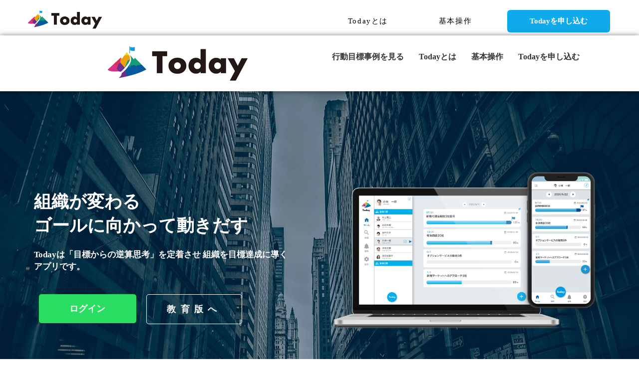

--- FILE ---
content_type: text/html; charset=UTF-8
request_url: https://t-today.jp/bussiness/
body_size: 25245
content:
<!DOCTYPE html><html dir="ltr" lang="ja" prefix="og: https://ogp.me/ns#"><head><script data-no-optimize="1">var litespeed_docref=sessionStorage.getItem("litespeed_docref");litespeed_docref&&(Object.defineProperty(document,"referrer",{get:function(){return litespeed_docref}}),sessionStorage.removeItem("litespeed_docref"));</script> <meta charset="UTF-8"><style id="litespeed-ccss">a,body,div,h1,h3,h4,html,li,p,span,ul{border:0;font-size:100%;font-style:inherit;font-weight:inherit;margin:0;outline:0;padding:0;vertical-align:baseline}html{-webkit-text-size-adjust:100%;-ms-text-size-adjust:100%}body{margin:0}figcaption,figure,header,nav,section{display:block}video{display:inline-block;vertical-align:baseline}a{background-color:transparent}a,a:visited{text-decoration:none}img{border:0}svg:not(:root){overflow:hidden}figure{margin:0}@media (min-width:544px){.ast-container{max-width:100%}}@media (min-width:768px){.ast-container{max-width:100%}}@media (min-width:992px){.ast-container{max-width:100%}}@media (min-width:1200px){.ast-container{max-width:100%}}.ast-container{margin-left:auto;margin-right:auto;padding-left:20px;padding-right:20px}.ast-container:after{content:"";display:table;clear:both}h1,h3,h4{clear:both}h1{color:#808285;font-size:2em;line-height:1.2}h3{color:#808285;font-size:1.5em;line-height:1.4}h4{color:#808285;line-height:1.5;font-size:1.3em}html{box-sizing:border-box}*,:after,:before{box-sizing:inherit}body{color:#808285;background:#fff;font-style:normal}ul{margin:0 0 1.5em 3em}ul{list-style:disc}img{height:auto;max-width:100%}a{color:#4169e1}.screen-reader-text{border:0;clip:rect(1px,1px,1px,1px);height:1px;margin:-1px;overflow:hidden;padding:0;position:absolute;width:1px;word-wrap:normal!important}.ast-container:after,.ast-container:before,.site-content:after,.site-content:before{content:"";display:table}.ast-container:after,.site-content:after{clear:both}.wp-caption{margin-bottom:1.5em;max-width:100%}.wp-caption img[class*=wp-image-]{display:block;margin-left:auto;margin-right:auto}.wp-caption .wp-caption-text{margin:.8075em 0}.wp-caption-text{text-align:center}body{-webkit-font-smoothing:antialiased;-moz-osx-font-smoothing:grayscale}body:not(.logged-in){position:relative}#page{position:relative}a{text-decoration:none}img{vertical-align:middle}p{margin-bottom:1.75em}body{line-height:1.85714285714286}body{background-color:#fff}#page{display:block}.ast-page-builder-template .site-content>.ast-container{max-width:100%;padding:0}body{overflow-x:hidden}:root{--ast-container-default-xlg-padding:6.67em;--ast-container-default-lg-padding:5.67em;--ast-container-default-slg-padding:4.34em;--ast-container-default-md-padding:3.34em;--ast-container-default-sm-padding:6.67em;--ast-container-default-xs-padding:2.4em;--ast-container-default-xxs-padding:1.4em}html{font-size:93.75%}a{color:#0274be}body{font-family:-apple-system,BlinkMacSystemFont,Segoe UI,Roboto,Oxygen-Sans,Ubuntu,Cantarell,Helvetica Neue,sans-serif;font-weight:inherit;font-size:15px;font-size:1rem}h1{font-size:40px;font-size:2.6666666666667rem}h3{font-size:25px;font-size:1.6666666666667rem}h4{font-size:20px;font-size:1.3333333333333rem}body,h1,h3,h4{color:#3a3a3a}.ast-page-builder-template .site-content>.ast-container{max-width:100%;padding:0}@media (min-width:544px){.ast-container{max-width:100%}}@media (max-width:921px){h1{font-size:30px}h3{font-size:20px}}@media (max-width:544px){h1{font-size:30px}h3{font-size:20px}}@media (max-width:921px){html{font-size:85.5%}}@media (max-width:544px){html{font-size:85.5%}}@media (min-width:922px){.ast-container{max-width:1240px}}:root{--ast-global-color-0:#0170b9;--ast-global-color-1:#3a3a3a;--ast-global-color-2:#3a3a3a;--ast-global-color-3:#4b4f58;--ast-global-color-4:#f5f5f5;--ast-global-color-5:#fff;--ast-global-color-6:#e5e5e5;--ast-global-color-7:#424242;--ast-global-color-8:#000}:root{--ast-border-color:#ddd}@media (min-width:921px){.ast-theme-transparent-header #masthead{position:absolute;left:0;right:0}}.elementor-widget-heading .elementor-heading-title{margin:0}.elementor-template-full-width .ast-container{display:block}:root{--e-global-color-astglobalcolor0:#0170b9;--e-global-color-astglobalcolor1:#3a3a3a;--e-global-color-astglobalcolor2:#3a3a3a;--e-global-color-astglobalcolor3:#4b4f58;--e-global-color-astglobalcolor4:#f5f5f5;--e-global-color-astglobalcolor5:#fff;--e-global-color-astglobalcolor6:#e5e5e5;--e-global-color-astglobalcolor7:#424242;--e-global-color-astglobalcolor8:#000}body{--wp--preset--color--black:#000;--wp--preset--color--cyan-bluish-gray:#abb8c3;--wp--preset--color--white:#fff;--wp--preset--color--pale-pink:#f78da7;--wp--preset--color--vivid-red:#cf2e2e;--wp--preset--color--luminous-vivid-orange:#ff6900;--wp--preset--color--luminous-vivid-amber:#fcb900;--wp--preset--color--light-green-cyan:#7bdcb5;--wp--preset--color--vivid-green-cyan:#00d084;--wp--preset--color--pale-cyan-blue:#8ed1fc;--wp--preset--color--vivid-cyan-blue:#0693e3;--wp--preset--color--vivid-purple:#9b51e0;--wp--preset--color--ast-global-color-0:var(--ast-global-color-0);--wp--preset--color--ast-global-color-1:var(--ast-global-color-1);--wp--preset--color--ast-global-color-2:var(--ast-global-color-2);--wp--preset--color--ast-global-color-3:var(--ast-global-color-3);--wp--preset--color--ast-global-color-4:var(--ast-global-color-4);--wp--preset--color--ast-global-color-5:var(--ast-global-color-5);--wp--preset--color--ast-global-color-6:var(--ast-global-color-6);--wp--preset--color--ast-global-color-7:var(--ast-global-color-7);--wp--preset--color--ast-global-color-8:var(--ast-global-color-8);--wp--preset--gradient--vivid-cyan-blue-to-vivid-purple:linear-gradient(135deg,rgba(6,147,227,1) 0%,#9b51e0 100%);--wp--preset--gradient--light-green-cyan-to-vivid-green-cyan:linear-gradient(135deg,#7adcb4 0%,#00d082 100%);--wp--preset--gradient--luminous-vivid-amber-to-luminous-vivid-orange:linear-gradient(135deg,rgba(252,185,0,1) 0%,rgba(255,105,0,1) 100%);--wp--preset--gradient--luminous-vivid-orange-to-vivid-red:linear-gradient(135deg,rgba(255,105,0,1) 0%,#cf2e2e 100%);--wp--preset--gradient--very-light-gray-to-cyan-bluish-gray:linear-gradient(135deg,#eee 0%,#a9b8c3 100%);--wp--preset--gradient--cool-to-warm-spectrum:linear-gradient(135deg,#4aeadc 0%,#9778d1 20%,#cf2aba 40%,#ee2c82 60%,#fb6962 80%,#fef84c 100%);--wp--preset--gradient--blush-light-purple:linear-gradient(135deg,#ffceec 0%,#9896f0 100%);--wp--preset--gradient--blush-bordeaux:linear-gradient(135deg,#fecda5 0%,#fe2d2d 50%,#6b003e 100%);--wp--preset--gradient--luminous-dusk:linear-gradient(135deg,#ffcb70 0%,#c751c0 50%,#4158d0 100%);--wp--preset--gradient--pale-ocean:linear-gradient(135deg,#fff5cb 0%,#b6e3d4 50%,#33a7b5 100%);--wp--preset--gradient--electric-grass:linear-gradient(135deg,#caf880 0%,#71ce7e 100%);--wp--preset--gradient--midnight:linear-gradient(135deg,#020381 0%,#2874fc 100%);--wp--preset--font-size--small:13px;--wp--preset--font-size--medium:20px;--wp--preset--font-size--large:36px;--wp--preset--font-size--x-large:42px;--wp--preset--spacing--20:.44rem;--wp--preset--spacing--30:.67rem;--wp--preset--spacing--40:1rem;--wp--preset--spacing--50:1.5rem;--wp--preset--spacing--60:2.25rem;--wp--preset--spacing--70:3.38rem;--wp--preset--spacing--80:5.06rem;--wp--preset--shadow--natural:6px 6px 9px rgba(0,0,0,.2);--wp--preset--shadow--deep:12px 12px 50px rgba(0,0,0,.4);--wp--preset--shadow--sharp:6px 6px 0px rgba(0,0,0,.2);--wp--preset--shadow--outlined:6px 6px 0px -3px rgba(255,255,255,1),6px 6px rgba(0,0,0,1);--wp--preset--shadow--crisp:6px 6px 0px rgba(0,0,0,1)}body{margin:0;--wp--style--global--content-size:var(--wp--custom--ast-content-width-size);--wp--style--global--wide-size:var(--wp--custom--ast-wide-width-size)}body{--wp--style--block-gap:24px}body{padding-top:0;padding-right:0;padding-bottom:0;padding-left:0}.bhf-hidden{display:none}.ehf-header #masthead{z-index:99;position:relative}.screen-reader-text{position:absolute;top:-10000em;width:1px;height:1px;margin:-1px;padding:0;overflow:hidden;clip:rect(0,0,0,0);border:0}.elementor *,.elementor :after,.elementor :before{box-sizing:border-box}.elementor a{box-shadow:none;text-decoration:none}.elementor img{height:auto;max-width:100%;border:none;border-radius:0;box-shadow:none}.elementor .elementor-widget:not(.elementor-widget-text-editor):not(.elementor-widget-theme-post-content) figure{margin:0}.elementor video{max-width:100%;width:100%;margin:0;line-height:1;border:none}.elementor .elementor-background-video-container{height:100%;width:100%;top:0;left:0;position:absolute;overflow:hidden;z-index:0;direction:ltr}.elementor .elementor-background-video-hosted{position:absolute;top:50%;left:50%;transform:translate(-50%,-50%)}.elementor .elementor-html5-video{-o-object-fit:cover;object-fit:cover}.elementor .elementor-background-overlay{height:100%;width:100%;top:0;left:0;position:absolute}.elementor-element{--flex-direction:initial;--flex-wrap:initial;--justify-content:initial;--align-items:initial;--align-content:initial;--gap:initial;--flex-basis:initial;--flex-grow:initial;--flex-shrink:initial;--order:initial;--align-self:initial;flex-basis:var(--flex-basis);flex-grow:var(--flex-grow);flex-shrink:var(--flex-shrink);order:var(--order);align-self:var(--align-self)}.elementor-align-left{text-align:left}.elementor-align-left .elementor-button{width:auto}.elementor-align-justify .elementor-button{width:100%}@media (max-width:1024px){.elementor-tablet-align-left{text-align:left}.elementor-tablet-align-left .elementor-button{width:auto}}@media (max-width:800px){.elementor-mobile-align-justify .elementor-button{width:100%}}:root{--page-title-display:block}.elementor-section{position:relative}.elementor-section .elementor-container{display:flex;margin-right:auto;margin-left:auto;position:relative}@media (max-width:1024px){.elementor-section .elementor-container{flex-wrap:wrap}}.elementor-section.elementor-section-boxed>.elementor-container{max-width:1140px}.elementor-section.elementor-section-stretched{position:relative;width:100%}.elementor-section.elementor-section-items-middle>.elementor-container{align-items:center}.elementor-widget-wrap{position:relative;width:100%;flex-wrap:wrap;align-content:flex-start}.elementor:not(.elementor-bc-flex-widget) .elementor-widget-wrap{display:flex}.elementor-widget-wrap>.elementor-element{width:100%}.elementor-widget{position:relative}.elementor-widget:not(:last-child){margin-bottom:20px}.elementor-column{position:relative;min-height:1px;display:flex}.elementor-column-gap-default>.elementor-column>.elementor-element-populated{padding:10px}@media (min-width:801px){.elementor-column.elementor-col-33{width:33.333%}.elementor-column.elementor-col-50{width:50%}.elementor-column.elementor-col-66{width:66.666%}.elementor-column.elementor-col-100{width:100%}}@media (max-width:800px){.elementor-column{width:100%}}.elementor-button{display:inline-block;line-height:1;background-color:#69727d;font-size:15px;padding:12px 24px;border-radius:3px;color:#fff;fill:#fff;text-align:center}.elementor-button:visited{color:#fff}.elementor-button-content-wrapper{display:flex;justify-content:center}.elementor-button-text{flex-grow:1;order:10;display:inline-block}.elementor-button.elementor-size-md{font-size:16px;padding:15px 30px;border-radius:4px}.elementor-button.elementor-size-lg{font-size:18px;padding:20px 40px;border-radius:5px}.elementor-button span{text-decoration:inherit}.elementor-element{--swiper-theme-color:#000;--swiper-navigation-size:44px;--swiper-pagination-bullet-size:6px;--swiper-pagination-bullet-horizontal-gap:6px}@media (max-width:800px){.elementor .elementor-hidden-phone{display:none}}@media (min-width:881px) and (max-width:1024px){.elementor .elementor-hidden-tablet{display:none}}@media (min-width:1367px) and (max-width:99999px){.elementor .elementor-hidden-desktop{display:none}}.elementor-kit-24{--e-global-color-primary:#6ec1e4;--e-global-color-secondary:#3a3d41;--e-global-color-text:#7a7a7a;--e-global-color-accent:#61ce70;--e-global-color-86f2a11:#111f51;--e-global-color-edf7344:#1a1a1a;--e-global-color-ea62020:#000;--e-global-color-afe965e:#c906ab;--e-global-color-c494c19:#1c1ca1;--e-global-typography-primary-font-family:"Roboto";--e-global-typography-primary-font-weight:600;--e-global-typography-secondary-font-family:"Roboto Slab";--e-global-typography-secondary-font-weight:400;--e-global-typography-text-font-family:"Roboto";--e-global-typography-text-font-weight:400;--e-global-typography-accent-font-family:"Roboto";--e-global-typography-accent-font-weight:500;--e-global-typography-a9dc58d-font-family:"Open Sans";--e-global-typography-a9dc58d-font-size:46px;--e-global-typography-a9dc58d-font-weight:700;--e-global-typography-a9dc58d-line-height:1.4em;--e-global-typography-b2ecebf-font-family:"Open Sans";--e-global-typography-b2ecebf-font-size:20px;--e-global-typography-b2ecebf-font-weight:700;--e-global-typography-7c26dec-font-family:"Open Sans";--e-global-typography-7c26dec-font-size:17px;--e-global-typography-9e51cce-font-family:"Open Sans";--e-global-typography-9e51cce-font-size:30px;--e-global-typography-9e51cce-font-weight:500;--e-global-typography-9e51cce-letter-spacing:6.7px;--e-global-typography-71a8a28-font-size:18px;--e-global-typography-71a8a28-font-weight:400;--e-global-typography-71a8a28-letter-spacing:1.4px}.elementor-section.elementor-section-boxed>.elementor-container{max-width:1140px}.elementor-widget:not(:last-child){margin-block-end:13px}.elementor-element{--widgets-spacing:13px 13px}@media (max-width:1024px){.elementor-section.elementor-section-boxed>.elementor-container{max-width:1024px}}@media (max-width:800px){.elementor-kit-24{--e-global-typography-b2ecebf-font-size:14px;--e-global-typography-9e51cce-font-size:20px;--e-global-typography-9e51cce-line-height:1.5em}.elementor-section.elementor-section-boxed>.elementor-container{max-width:767px}}.elementor-widget-heading .elementor-heading-title{color:var(--e-global-color-primary);font-family:var(--e-global-typography-primary-font-family),open-sans;font-weight:var(--e-global-typography-primary-font-weight)}.elementor-widget-image .widget-image-caption{color:var(--e-global-color-text);font-family:var(--e-global-typography-text-font-family),open-sans;font-weight:var(--e-global-typography-text-font-weight)}.elementor-widget-button .elementor-button{font-family:var(--e-global-typography-accent-font-family),open-sans;font-weight:var(--e-global-typography-accent-font-weight);background-color:var(--e-global-color-accent)}.elementor-widget-navigation-menu a.hfe-menu-item{font-family:var(--e-global-typography-primary-font-family),open-sans;font-weight:var(--e-global-typography-primary-font-weight)}.elementor-widget-navigation-menu .menu-item a.hfe-menu-item{color:var(--e-global-color-text)}.elementor-widget-navigation-menu .hfe-nav-menu-layout:not(.hfe-pointer__framed) .menu-item.parent a.hfe-menu-item:before,.elementor-widget-navigation-menu .hfe-nav-menu-layout:not(.hfe-pointer__framed) .menu-item.parent a.hfe-menu-item:after{background-color:var(--e-global-color-accent)}.elementor-3283 .elementor-element.elementor-element-5ffd1adc>.elementor-container{max-width:1145px;min-height:334px}.elementor-3283 .elementor-element.elementor-element-5ffd1adc:not(.elementor-motion-effects-element-type-background){background:url("https://t-today.jp/202312/wp-content/uploads/2021/03/city-street-urban-731296.jpg") 50% 50%;background-size:cover}.elementor-3283 .elementor-element.elementor-element-5ffd1adc>.elementor-background-overlay{background-color:#001d35;opacity:.4}.elementor-3283 .elementor-element.elementor-element-5ffd1adc{padding:12% 0}.elementor-3283 .elementor-element.elementor-element-52a255f1>.elementor-element-populated{padding:20px 0 0}.elementor-3283 .elementor-element.elementor-element-110fbd5 .elementor-heading-title{color:#fff;font-family:"Roboto",open-sans;font-size:2.3em;font-weight:600;line-height:1.4em}.elementor-3283 .elementor-element.elementor-element-03c864f .elementor-heading-title{color:#fff;font-family:"Roboto",open-sans;font-size:1.1em;font-weight:600;line-height:1.5em}.elementor-3283 .elementor-element.elementor-element-03c864f>.elementor-widget-container{margin:10px 0 20px;padding:0 50px 0 0}.elementor-3283 .elementor-element.elementor-element-78ab79a .elementor-button{font-family:"Open Sans",open-sans;font-weight:600;background-color:#29de61}.elementor-3283 .elementor-element.elementor-element-a3546f3 .elementor-button{font-family:"Open Sans",open-sans;font-weight:600;letter-spacing:9.3px;fill:#fff;color:#fff;background-color:rgba(255,255,255,0);border-style:solid;border-width:1px}body.elementor-page-3283:not(.elementor-motion-effects-element-type-background){background-color:#fff}@media (max-width:1024px){.elementor-3283 .elementor-element.elementor-element-5ffd1adc{padding:80px 50px}.elementor-3283 .elementor-element.elementor-element-110fbd5{text-align:left}.elementor-3283 .elementor-element.elementor-element-03c864f{text-align:left}.elementor-3283 .elementor-element.elementor-element-03c864f>.elementor-widget-container{margin:30px 0;padding:0}}@media (max-width:800px){.elementor-3283 .elementor-element.elementor-element-5ffd1adc>.elementor-container{min-height:0px}.elementor-3283 .elementor-element.elementor-element-5ffd1adc{padding:75px 15px 10px}.elementor-3283 .elementor-element.elementor-element-52a255f1>.elementor-element-populated{margin:-11px 0 0;--e-column-margin-right:0px;--e-column-margin-left:0px;padding:0}.elementor-3283 .elementor-element.elementor-element-110fbd5{text-align:center}.elementor-3283 .elementor-element.elementor-element-110fbd5 .elementor-heading-title{font-size:1.6em}.elementor-3283 .elementor-element.elementor-element-110fbd5>.elementor-widget-container{margin:10px 0 0}.elementor-3283 .elementor-element.elementor-element-03c864f{text-align:center}.elementor-3283 .elementor-element.elementor-element-03c864f .elementor-heading-title{font-size:1em}.elementor-3283 .elementor-element.elementor-element-03c864f>.elementor-widget-container{margin:0}}@media (min-width:801px){.elementor-3283 .elementor-element.elementor-element-90604e4{width:37.696%}.elementor-3283 .elementor-element.elementor-element-7f69d0b{width:61.969%}}.elementor-3593 .elementor-element.elementor-element-631a7b2{box-shadow:0px 0px 10px 0px rgba(0,0,0,.5);margin-top:0;margin-bottom:-14px;padding:0}.elementor-3593 .elementor-element.elementor-element-30cd6b4>.elementor-container{max-width:1200px}.elementor-3593 .elementor-element.elementor-element-30cd6b4{margin-top:0;margin-bottom:0;padding:0}.elementor-3593 .elementor-element.elementor-element-9f8b53c{text-align:left}.elementor-3593 .elementor-element.elementor-element-9f8b53c img{width:53%}.elementor-3593 .elementor-element.elementor-element-b1b9054 .hfe-nav-menu__toggle{margin-left:auto}.elementor-3593 .elementor-element.elementor-element-b1b9054 .menu-item a.hfe-menu-item{padding-left:15px;padding-right:15px}.elementor-3593 .elementor-element.elementor-element-b1b9054 .menu-item a.hfe-menu-item{padding-top:15px;padding-bottom:15px}.elementor-3593 .elementor-element.elementor-element-b1b9054 a.hfe-menu-item{font-family:"Open Sans",open-sans;font-size:15px;font-weight:400;letter-spacing:1.6px}.elementor-3593 .elementor-element.elementor-element-b1b9054 .menu-item a.hfe-menu-item{color:var(--e-global-color-ea62020)}.elementor-3593 .elementor-element.elementor-element-e8a7f3e .elementor-button{font-family:"Open Sans",open-sans;font-size:15px;font-weight:600;background-color:#0faaeb;border-radius:6px;padding:15px 10px}.elementor-3593 .elementor-element.elementor-element-e8a7f3e>.elementor-widget-container{margin:0;padding:0}.elementor-3593 .elementor-element.elementor-element-1431f63{box-shadow:0px 0px 10px 0px rgba(0,0,0,.5);margin-top:0;margin-bottom:-14px;padding:0}.elementor-3593 .elementor-element.elementor-element-5e7c260 .hfe-nav-menu__toggle{margin-left:auto}.elementor-3593 .elementor-element.elementor-element-5e7c260 .menu-item a.hfe-menu-item{padding-left:15px;padding-right:15px}.elementor-3593 .elementor-element.elementor-element-5e7c260 .menu-item a.hfe-menu-item{padding-top:15px;padding-bottom:15px}.elementor-3593 .elementor-element.elementor-element-5e7c260 a.hfe-menu-item{font-family:"Roboto",open-sans;font-weight:600}.elementor-3593 .elementor-element.elementor-element-5e7c260 .menu-item a.hfe-menu-item{color:#353333}@media (max-width:800px){.elementor-3593 .elementor-element.elementor-element-b1b9054 .menu-item a.hfe-menu-item{padding-left:0;padding-right:0}.elementor-3593 .elementor-element.elementor-element-b1b9054 .menu-item a.hfe-menu-item{padding-top:0;padding-bottom:0}body:not(.rtl) .elementor-3593 .elementor-element.elementor-element-b1b9054 .hfe-nav-menu__layout-horizontal .hfe-nav-menu>li.menu-item{margin-bottom:0}.elementor-3593 .elementor-element.elementor-element-b1b9054>.elementor-widget-container{margin:-57px 0 0;padding:0}.elementor-3593 .elementor-element.elementor-element-e8a7f3e>.elementor-widget-container{margin:-87px 0 0;padding:0}.elementor-3593 .elementor-element.elementor-element-1431f63{margin-top:0;margin-bottom:0;padding:0}.elementor-3593 .elementor-element.elementor-element-f586f76{text-align:left}.elementor-3593 .elementor-element.elementor-element-f586f76 img{width:51%}.elementor-3593 .elementor-element.elementor-element-f586f76>.elementor-widget-container{margin:0;padding:0}.elementor-3593 .elementor-element.elementor-element-d5c7754>.elementor-element-populated{margin:-67px 0 0;--e-column-margin-right:0px;--e-column-margin-left:0px}.elementor-3593 .elementor-element.elementor-element-5e7c260>.elementor-widget-container{margin:11px 0 0;padding:0 0 -17px}}@media (min-width:801px){.elementor-3593 .elementor-element.elementor-element-599d6e3{width:49.667%}.elementor-3593 .elementor-element.elementor-element-11574a6{width:30.842%}.elementor-3593 .elementor-element.elementor-element-0ce1d6c{width:18.805%}}ul.hfe-nav-menu,.hfe-nav-menu li,.hfe-nav-menu ul{list-style:none!important;margin:0;padding:0}.hfe-nav-menu li.menu-item{position:relative}div.hfe-nav-menu{-js-display:flex;display:-webkit-box;display:-webkit-flex;display:-moz-box;display:-ms-flexbox;display:flex;-webkit-box-orient:vertical;-webkit-box-direction:normal;-webkit-flex-direction:column;-moz-box-orient:vertical;-moz-box-direction:normal;-ms-flex-direction:column;flex-direction:column}.hfe-nav-menu__layout-horizontal,.hfe-nav-menu__layout-horizontal .hfe-nav-menu{-js-display:flex;display:-webkit-box;display:-webkit-flex;display:-moz-box;display:-ms-flexbox;display:flex}.hfe-nav-menu__layout-horizontal .hfe-nav-menu{-webkit-flex-wrap:wrap;-ms-flex-wrap:wrap;flex-wrap:wrap}.hfe-nav-menu:before,.hfe-nav-menu:after{content:'';display:table;clear:both}.hfe-nav-menu__align-left .hfe-nav-menu{margin-right:auto;-webkit-box-pack:start;-ms-flex-pack:start;-webkit-justify-content:flex-start;-moz-box-pack:start;justify-content:flex-start}.hfe-nav-menu__layout-horizontal .hfe-nav-menu{-js-display:flex;display:-webkit-box;display:-webkit-flex;display:-moz-box;display:-ms-flexbox;display:flex;-webkit-flex-wrap:wrap;-ms-flex-wrap:wrap;flex-wrap:wrap}.hfe-nav-menu__align-justify .hfe-nav-menu__layout-horizontal .hfe-nav-menu{width:100%}.hfe-nav-menu__align-justify .hfe-nav-menu__layout-horizontal .hfe-nav-menu li.menu-item{-webkit-box-flex:1;-ms-flex-positive:1;-webkit-flex-grow:1;-moz-box-flex:1;flex-grow:1}.hfe-nav-menu__align-justify .hfe-nav-menu__layout-horizontal .hfe-nav-menu li a.hfe-menu-item{-webkit-box-pack:center;-ms-flex-pack:center;-webkit-justify-content:center;-moz-box-pack:center;justify-content:center}.hfe-nav-menu a.hfe-menu-item{line-height:1;text-decoration:none;-js-display:flex;display:-webkit-box;display:-webkit-flex;display:-moz-box;display:-ms-flexbox;display:flex;-webkit-box-pack:justify;-moz-box-pack:justify;-ms-flex-pack:justify;-webkit-box-shadow:none;box-shadow:none;-webkit-box-align:center;-webkit-align-items:center;-moz-box-align:center;-ms-flex-align:center;align-items:center;-webkit-justify-content:space-between;justify-content:space-between}.hfe-nav-menu__layout-horizontal{font-size:0}.hfe-nav-menu__layout-horizontal li.menu-item{font-size:medium}.hfe-nav-menu-icon{padding:.35em;border:0 solid}.hfe-nav-menu-icon svg{width:25px;height:25px;line-height:25px;font-size:25px}.hfe-nav-menu__toggle{-js-display:flex;display:-webkit-box;display:-webkit-flex;display:-moz-box;display:-ms-flexbox;display:flex;font-size:22px;border:0 solid;-webkit-border-radius:3px;border-radius:3px;color:#494c4f;position:relative;line-height:1}.hfe-layout-horizontal .hfe-nav-menu__toggle{visibility:hidden;opacity:0;display:none}.hfe-nav-menu-icon{display:inline-block;line-height:1;text-align:center}.hfe-nav-menu .menu-item a:before,.hfe-nav-menu .menu-item a:after{display:block;position:absolute}.hfe-nav-menu .menu-item a.hfe-menu-item:not(:hover):not(:focus):not(.current-menu-item):not(.highlighted):before,.hfe-nav-menu .menu-item a.hfe-menu-item:not(:hover):not(:focus):not(.current-menu-item):not(.highlighted):after{opacity:0}@media only screen and (max-width:1024px){.hfe-nav-menu__breakpoint-tablet .hfe-nav-menu__layout-horizontal li,.hfe-nav-menu__breakpoint-tablet .hfe-nav-menu{width:100%;margin-right:0}.hfe-nav-menu__breakpoint-tablet .hfe-layout-horizontal .hfe-nav-menu__toggle{display:block}.hfe-nav-menu__breakpoint-tablet .hfe-nav-menu__layout-horizontal .hfe-nav-menu{visibility:hidden;opacity:0}.hfe-nav-menu__breakpoint-tablet .hfe-nav-menu__layout-horizontal{visibility:hidden;opacity:0;height:0}.hfe-nav-menu__breakpoint-tablet .hfe-layout-horizontal .hfe-nav-menu__toggle{visibility:visible;opacity:1;display:block}}@media only screen and (max-width:767px){.hfe-nav-menu__breakpoint-mobile.hfe-nav-menu__align-justify .hfe-nav-menu__layout-horizontal .hfe-nav-menu li a.hfe-menu-item{-webkit-box-pack:justify;-webkit-justify-content:space-between;-moz-box-pack:justify;-ms-flex-pack:justify;justify-content:space-between}.hfe-nav-menu__breakpoint-mobile .hfe-nav-menu__layout-horizontal li.menu-item,.hfe-nav-menu__breakpoint-mobile .hfe-nav-menu{width:100%}.hfe-nav-menu__breakpoint-mobile .hfe-layout-horizontal .hfe-nav-menu__toggle{visibility:visible;opacity:1;display:block}.hfe-nav-menu__breakpoint-mobile .hfe-nav-menu__layout-horizontal{visibility:hidden;opacity:0;height:0}.hfe-nav-menu__breakpoint-mobile .hfe-nav-menu__layout-horizontal .hfe-nav-menu{visibility:hidden;opacity:0}.hfe-nav-menu__breakpoint-mobile .hfe-nav-menu__layout-horizontal{visibility:hidden;opacity:0;height:0}}.carousel-slider{display:none;position:relative;width:100%;z-index:1}.carousel-slider .carousel-slider__item{position:relative}.carousel-slider .carousel-slider__item img{display:block;height:auto;margin-left:auto;margin-right:auto;max-width:100%}.carousel-slider .carousel-slider__caption{position:relative}.carousel-slider .carousel-slider__caption .title{color:#474747;font-size:16px;font-weight:500;margin:10px 0 0;overflow:hidden;text-align:center;text-overflow:ellipsis}.carousel-slider .carousel-slider__caption .caption{font-size:14px;font-weight:300;margin:10px 0 0;text-align:center}.carousel-slider .carousel-slider__caption .title{overflow:hidden;-o-text-overflow:ellipsis;text-overflow:ellipsis;padding:.5em 1em;margin:2em 0;font-size:20px;font-weight:700;color:#6091d3;background:#fff;border:solid 3px#0085f4;border-radius:10px}.carousel-slider .carousel-slider__caption .caption{font-size:15px;font-weight:300;margin:10px 0 0;text-align:center}.carousel-slider .carousel-slider__caption .title{overflow:hidden;-o-text-overflow:ellipsis;text-overflow:ellipsis;padding:.8em .5em;margin:.6em;font-size:18px;font-weight:700;color:#6091d3;background:#fff;border:solid 2px #0085f4;border-radius:10px}.header{position:fixed;width:100%;background:#fff}body{overflow-x:hidden}.elementor-widget-image{text-align:center}.elementor-widget-image a{display:inline-block}.elementor-widget-image img{vertical-align:middle;display:inline-block}.elementor-heading-title{padding:0;margin:0;line-height:1}}</style><link rel="preload" data-asynced="1" data-optimized="2" as="style" onload="this.onload=null;this.rel='stylesheet'" href="https://t-today.jp/202312/wp-content/litespeed/css/bf361967db6f6711f8128a7a79826f76.css?ver=5fa84" /><script type="litespeed/javascript">!function(a){"use strict";var b=function(b,c,d){function e(a){return h.body?a():void setTimeout(function(){e(a)})}function f(){i.addEventListener&&i.removeEventListener("load",f),i.media=d||"all"}var g,h=a.document,i=h.createElement("link");if(c)g=c;else{var j=(h.body||h.getElementsByTagName("head")[0]).childNodes;g=j[j.length-1]}var k=h.styleSheets;i.rel="stylesheet",i.href=b,i.media="only x",e(function(){g.parentNode.insertBefore(i,c?g:g.nextSibling)});var l=function(a){for(var b=i.href,c=k.length;c--;)if(k[c].href===b)return a();setTimeout(function(){l(a)})};return i.addEventListener&&i.addEventListener("load",f),i.onloadcssdefined=l,l(f),i};"undefined"!=typeof exports?exports.loadCSS=b:a.loadCSS=b}("undefined"!=typeof global?global:this);!function(a){if(a.loadCSS){var b=loadCSS.relpreload={};if(b.support=function(){try{return a.document.createElement("link").relList.supports("preload")}catch(b){return!1}},b.poly=function(){for(var b=a.document.getElementsByTagName("link"),c=0;c<b.length;c++){var d=b[c];"preload"===d.rel&&"style"===d.getAttribute("as")&&(a.loadCSS(d.href,d,d.getAttribute("media")),d.rel=null)}},!b.support()){b.poly();var c=a.setInterval(b.poly,300);a.addEventListener&&a.addEventListener("load",function(){b.poly(),a.clearInterval(c)}),a.attachEvent&&a.attachEvent("onload",function(){a.clearInterval(c)})}}}(this);</script> <meta name="viewport" content="width=device-width, initial-scale=1"><link rel="profile" href="https://gmpg.org/xfn/11"><meta property="og:image" content="https://t-today.jp/202312/wp-content/uploads/2023/12/today-tate-144.gif" /><title>ビジネス版 | Today</title><meta name="robots" content="max-image-preview:large" /><link rel="canonical" href="https://t-today.jp/bussiness/" /><meta name="generator" content="All in One SEO (AIOSEO) 4.5.2.1" /><meta property="og:locale" content="ja_JP" /><meta property="og:site_name" content="Today | 目標からの逆算思考 「今日の１歩」が未来を変える" /><meta property="og:type" content="article" /><meta property="og:title" content="ビジネス版 | Today" /><meta property="og:url" content="https://t-today.jp/bussiness/" /><meta property="og:image" content="https://t-today.jp/202312/wp-content/uploads/2023/12/today-tate-200.gif" /><meta property="og:image:secure_url" content="https://t-today.jp/202312/wp-content/uploads/2023/12/today-tate-200.gif" /><meta property="og:image:width" content="200" /><meta property="og:image:height" content="202" /><meta property="article:published_time" content="2021-03-10T01:52:45+00:00" /><meta property="article:modified_time" content="2023-12-15T08:03:07+00:00" /><meta name="twitter:card" content="summary" /><meta name="twitter:title" content="ビジネス版 | Today" /><meta name="twitter:image" content="https://t-today.jp/202312/wp-content/uploads/2023/12/today-tate-144.gif" /> <script type="application/ld+json" class="aioseo-schema">{"@context":"https:\/\/schema.org","@graph":[{"@type":"BreadcrumbList","@id":"https:\/\/t-today.jp\/bussiness\/#breadcrumblist","itemListElement":[{"@type":"ListItem","@id":"https:\/\/t-today.jp\/#listItem","position":1,"name":"\u5bb6","item":"https:\/\/t-today.jp\/","nextItem":"https:\/\/t-today.jp\/bussiness\/#listItem"},{"@type":"ListItem","@id":"https:\/\/t-today.jp\/bussiness\/#listItem","position":2,"name":"\u30d3\u30b8\u30cd\u30b9\u7248","previousItem":"https:\/\/t-today.jp\/#listItem"}]},{"@type":"Organization","@id":"https:\/\/t-today.jp\/#organization","name":"tasukeru\u682a\u5f0f\u4f1a\u793e","url":"https:\/\/t-today.jp\/","logo":{"@type":"ImageObject","url":"https:\/\/t-today.jp\/202312\/wp-content\/uploads\/2021\/03\/logo.jpg","@id":"https:\/\/t-today.jp\/bussiness\/#organizationLogo","width":700,"height":193},"image":{"@id":"https:\/\/t-today.jp\/#organizationLogo"}},{"@type":"WebPage","@id":"https:\/\/t-today.jp\/bussiness\/#webpage","url":"https:\/\/t-today.jp\/bussiness\/","name":"\u30d3\u30b8\u30cd\u30b9\u7248 | Today","inLanguage":"ja","isPartOf":{"@id":"https:\/\/t-today.jp\/#website"},"breadcrumb":{"@id":"https:\/\/t-today.jp\/bussiness\/#breadcrumblist"},"datePublished":"2021-03-10T01:52:45+09:00","dateModified":"2023-12-15T08:03:07+09:00"},{"@type":"WebSite","@id":"https:\/\/t-today.jp\/#website","url":"https:\/\/t-today.jp\/","name":"Today","alternateName":"Today \u76ee\u6a19\u7ba1\u7406\u30a2\u30d7\u30ea","description":"\u76ee\u6a19\u304b\u3089\u306e\u9006\u7b97\u601d\u8003 \u300c\u4eca\u65e5\u306e\uff11\u6b69\u300d\u304c\u672a\u6765\u3092\u5909\u3048\u308b","inLanguage":"ja","publisher":{"@id":"https:\/\/t-today.jp\/#organization"}}]}</script> <link rel="alternate" type="application/rss+xml" title="Today &raquo; フィード" href="https://t-today.jp/feed/" /><link rel="alternate" type="application/rss+xml" title="Today &raquo; コメントフィード" href="https://t-today.jp/comments/feed/" /><link rel="preconnect" href="https://fonts.gstatic.com/" crossorigin><!--[if IE]> <script src="https://t-today.jp/202312/wp-content/themes/astra/assets/js/minified/flexibility.min.js?ver=3.9.2" id="astra-flexibility-js"></script> <script id="astra-flexibility-js-after">flexibility(document.documentElement);</script> <![endif]--> <script type="litespeed/javascript" data-src="https://t-today.jp/202312/wp-includes/js/jquery/jquery.min.js?ver=3.7.1" id="jquery-core-js"></script> <link rel="https://api.w.org/" href="https://t-today.jp/wp-json/" /><link rel="alternate" type="application/json" href="https://t-today.jp/wp-json/wp/v2/pages/3283" /><link rel="EditURI" type="application/rsd+xml" title="RSD" href="https://t-today.jp/202312/xmlrpc.php?rsd" /><meta name="generator" content="WordPress 6.4.5" /><link rel='shortlink' href='https://t-today.jp/?p=3283' /><link rel="alternate" type="application/json+oembed" href="https://t-today.jp/wp-json/oembed/1.0/embed?url=https%3A%2F%2Ft-today.jp%2Fbussiness%2F" /><link rel="alternate" type="text/xml+oembed" href="https://t-today.jp/wp-json/oembed/1.0/embed?url=https%3A%2F%2Ft-today.jp%2Fbussiness%2F&#038;format=xml" /><meta name="generator" content="Elementor 3.18.0; features: e_dom_optimization, e_optimized_assets_loading, e_optimized_css_loading, e_font_icon_svg, additional_custom_breakpoints, block_editor_assets_optimize, e_image_loading_optimization; settings: css_print_method-internal, google_font-enabled, font_display-auto"><link rel="icon" href="https://t-today.jp/202312/wp-content/uploads/2020/12/cropped-logo-tomei-32x32.jpg" sizes="32x32" /><link rel="icon" href="https://t-today.jp/202312/wp-content/uploads/2020/12/cropped-logo-tomei-192x192.jpg" sizes="192x192" /><link rel="apple-touch-icon" href="https://t-today.jp/202312/wp-content/uploads/2020/12/cropped-logo-tomei-180x180.jpg" /><meta name="msapplication-TileImage" content="https://t-today.jp/202312/wp-content/uploads/2020/12/cropped-logo-tomei-270x270.jpg" /></head><body data-rsssl=1 itemtype='https://schema.org/WebPage' itemscope='itemscope' class="page-template page-template-elementor_header_footer page page-id-3283 ehf-header ehf-footer ehf-template-astra ehf-stylesheet-astra-ko2 ast-desktop ast-page-builder-template ast-no-sidebar astra-3.9.2 ast-header-custom-item-inside group-blog ast-single-post ast-inherit-site-logo-transparent ast-theme-transparent-header elementor-default elementor-template-full-width elementor-kit-24 elementor-page elementor-page-3283"><a
class="skip-link screen-reader-text"
href="#content"
role="link"
title="内容をスキップ">
内容をスキップ</a><div
class="hfeed site" id="page"><header id="masthead" itemscope="itemscope" itemtype="https://schema.org/WPHeader"><p class="main-title bhf-hidden" itemprop="headline"><a href="https://t-today.jp" title="Today" rel="home">Today</a></p><div data-elementor-type="wp-post" data-elementor-id="3593" class="elementor elementor-3593"><section class="elementor-section elementor-top-section elementor-element elementor-element-631a7b2 elementor-section-full_width header elementor-section-stretched elementor-hidden-phone elementor-section-height-default elementor-section-height-default" data-id="631a7b2" data-element_type="section" id="10" data-settings="{&quot;stretch_section&quot;:&quot;section-stretched&quot;}"><div class="elementor-container elementor-column-gap-default"><div class="elementor-column elementor-col-100 elementor-top-column elementor-element elementor-element-de2b21f" data-id="de2b21f" data-element_type="column"><div class="elementor-widget-wrap elementor-element-populated"><section class="elementor-section elementor-inner-section elementor-element elementor-element-30cd6b4 elementor-section-boxed elementor-section-height-default elementor-section-height-default" data-id="30cd6b4" data-element_type="section"><div class="elementor-container elementor-column-gap-default"><div class="elementor-column elementor-col-33 elementor-inner-column elementor-element elementor-element-599d6e3" data-id="599d6e3" data-element_type="column"><div class="elementor-widget-wrap elementor-element-populated"><div class="elementor-element elementor-element-9f8b53c elementor-widget elementor-widget-image" data-id="9f8b53c" data-element_type="widget" data-widget_type="image.default"><div class="elementor-widget-container">
<a href="https://t-today.jp/202312">
<img data-lazyloaded="1" src="[data-uri]" width="300" height="72" data-src="https://t-today.jp/202312/wp-content/uploads/2020/12/logo7.gif" class="attachment-full size-full wp-image-303" alt="" />								</a></div></div></div></div><div class="elementor-column elementor-col-33 elementor-inner-column elementor-element elementor-element-11574a6" data-id="11574a6" data-element_type="column"><div class="elementor-widget-wrap elementor-element-populated"><div class="elementor-element elementor-element-b1b9054 hfe-nav-menu__align-justify hfe-submenu-icon-classic hfe-nav-menu__breakpoint-mobile hfe-submenu-animation-slide_up hfe-link-redirect-child elementor-widget elementor-widget-navigation-menu" data-id="b1b9054" data-element_type="widget" data-settings="{&quot;padding_horizontal_menu_item_mobile&quot;:{&quot;unit&quot;:&quot;px&quot;,&quot;size&quot;:0,&quot;sizes&quot;:[]},&quot;padding_vertical_menu_item_mobile&quot;:{&quot;unit&quot;:&quot;px&quot;,&quot;size&quot;:0,&quot;sizes&quot;:[]},&quot;menu_row_space_mobile&quot;:{&quot;unit&quot;:&quot;px&quot;,&quot;size&quot;:0,&quot;sizes&quot;:[]},&quot;dropdown_border_radius_mobile&quot;:{&quot;unit&quot;:&quot;px&quot;,&quot;top&quot;:&quot;0&quot;,&quot;right&quot;:&quot;0&quot;,&quot;bottom&quot;:&quot;0&quot;,&quot;left&quot;:&quot;0&quot;,&quot;isLinked&quot;:true},&quot;width_dropdown_item_mobile&quot;:{&quot;unit&quot;:&quot;px&quot;,&quot;size&quot;:0,&quot;sizes&quot;:[]},&quot;padding_horizontal_menu_item&quot;:{&quot;unit&quot;:&quot;px&quot;,&quot;size&quot;:15,&quot;sizes&quot;:[]},&quot;padding_horizontal_menu_item_laptop&quot;:{&quot;unit&quot;:&quot;px&quot;,&quot;size&quot;:&quot;&quot;,&quot;sizes&quot;:[]},&quot;padding_horizontal_menu_item_tablet&quot;:{&quot;unit&quot;:&quot;px&quot;,&quot;size&quot;:&quot;&quot;,&quot;sizes&quot;:[]},&quot;padding_horizontal_menu_item_mobile_extra&quot;:{&quot;unit&quot;:&quot;px&quot;,&quot;size&quot;:&quot;&quot;,&quot;sizes&quot;:[]},&quot;padding_vertical_menu_item&quot;:{&quot;unit&quot;:&quot;px&quot;,&quot;size&quot;:15,&quot;sizes&quot;:[]},&quot;padding_vertical_menu_item_laptop&quot;:{&quot;unit&quot;:&quot;px&quot;,&quot;size&quot;:&quot;&quot;,&quot;sizes&quot;:[]},&quot;padding_vertical_menu_item_tablet&quot;:{&quot;unit&quot;:&quot;px&quot;,&quot;size&quot;:&quot;&quot;,&quot;sizes&quot;:[]},&quot;padding_vertical_menu_item_mobile_extra&quot;:{&quot;unit&quot;:&quot;px&quot;,&quot;size&quot;:&quot;&quot;,&quot;sizes&quot;:[]},&quot;menu_space_between&quot;:{&quot;unit&quot;:&quot;px&quot;,&quot;size&quot;:&quot;&quot;,&quot;sizes&quot;:[]},&quot;menu_space_between_laptop&quot;:{&quot;unit&quot;:&quot;px&quot;,&quot;size&quot;:&quot;&quot;,&quot;sizes&quot;:[]},&quot;menu_space_between_tablet&quot;:{&quot;unit&quot;:&quot;px&quot;,&quot;size&quot;:&quot;&quot;,&quot;sizes&quot;:[]},&quot;menu_space_between_mobile_extra&quot;:{&quot;unit&quot;:&quot;px&quot;,&quot;size&quot;:&quot;&quot;,&quot;sizes&quot;:[]},&quot;menu_space_between_mobile&quot;:{&quot;unit&quot;:&quot;px&quot;,&quot;size&quot;:&quot;&quot;,&quot;sizes&quot;:[]},&quot;menu_row_space&quot;:{&quot;unit&quot;:&quot;px&quot;,&quot;size&quot;:&quot;&quot;,&quot;sizes&quot;:[]},&quot;menu_row_space_laptop&quot;:{&quot;unit&quot;:&quot;px&quot;,&quot;size&quot;:&quot;&quot;,&quot;sizes&quot;:[]},&quot;menu_row_space_tablet&quot;:{&quot;unit&quot;:&quot;px&quot;,&quot;size&quot;:&quot;&quot;,&quot;sizes&quot;:[]},&quot;menu_row_space_mobile_extra&quot;:{&quot;unit&quot;:&quot;px&quot;,&quot;size&quot;:&quot;&quot;,&quot;sizes&quot;:[]},&quot;dropdown_border_radius&quot;:{&quot;unit&quot;:&quot;px&quot;,&quot;top&quot;:&quot;&quot;,&quot;right&quot;:&quot;&quot;,&quot;bottom&quot;:&quot;&quot;,&quot;left&quot;:&quot;&quot;,&quot;isLinked&quot;:true},&quot;dropdown_border_radius_laptop&quot;:{&quot;unit&quot;:&quot;px&quot;,&quot;top&quot;:&quot;&quot;,&quot;right&quot;:&quot;&quot;,&quot;bottom&quot;:&quot;&quot;,&quot;left&quot;:&quot;&quot;,&quot;isLinked&quot;:true},&quot;dropdown_border_radius_tablet&quot;:{&quot;unit&quot;:&quot;px&quot;,&quot;top&quot;:&quot;&quot;,&quot;right&quot;:&quot;&quot;,&quot;bottom&quot;:&quot;&quot;,&quot;left&quot;:&quot;&quot;,&quot;isLinked&quot;:true},&quot;dropdown_border_radius_mobile_extra&quot;:{&quot;unit&quot;:&quot;px&quot;,&quot;top&quot;:&quot;&quot;,&quot;right&quot;:&quot;&quot;,&quot;bottom&quot;:&quot;&quot;,&quot;left&quot;:&quot;&quot;,&quot;isLinked&quot;:true},&quot;width_dropdown_item&quot;:{&quot;unit&quot;:&quot;px&quot;,&quot;size&quot;:&quot;220&quot;,&quot;sizes&quot;:[]},&quot;width_dropdown_item_laptop&quot;:{&quot;unit&quot;:&quot;px&quot;,&quot;size&quot;:&quot;&quot;,&quot;sizes&quot;:[]},&quot;width_dropdown_item_tablet&quot;:{&quot;unit&quot;:&quot;px&quot;,&quot;size&quot;:&quot;&quot;,&quot;sizes&quot;:[]},&quot;width_dropdown_item_mobile_extra&quot;:{&quot;unit&quot;:&quot;px&quot;,&quot;size&quot;:&quot;&quot;,&quot;sizes&quot;:[]},&quot;padding_horizontal_dropdown_item&quot;:{&quot;unit&quot;:&quot;px&quot;,&quot;size&quot;:&quot;&quot;,&quot;sizes&quot;:[]},&quot;padding_horizontal_dropdown_item_laptop&quot;:{&quot;unit&quot;:&quot;px&quot;,&quot;size&quot;:&quot;&quot;,&quot;sizes&quot;:[]},&quot;padding_horizontal_dropdown_item_tablet&quot;:{&quot;unit&quot;:&quot;px&quot;,&quot;size&quot;:&quot;&quot;,&quot;sizes&quot;:[]},&quot;padding_horizontal_dropdown_item_mobile_extra&quot;:{&quot;unit&quot;:&quot;px&quot;,&quot;size&quot;:&quot;&quot;,&quot;sizes&quot;:[]},&quot;padding_horizontal_dropdown_item_mobile&quot;:{&quot;unit&quot;:&quot;px&quot;,&quot;size&quot;:&quot;&quot;,&quot;sizes&quot;:[]},&quot;padding_vertical_dropdown_item&quot;:{&quot;unit&quot;:&quot;px&quot;,&quot;size&quot;:15,&quot;sizes&quot;:[]},&quot;padding_vertical_dropdown_item_laptop&quot;:{&quot;unit&quot;:&quot;px&quot;,&quot;size&quot;:&quot;&quot;,&quot;sizes&quot;:[]},&quot;padding_vertical_dropdown_item_tablet&quot;:{&quot;unit&quot;:&quot;px&quot;,&quot;size&quot;:&quot;&quot;,&quot;sizes&quot;:[]},&quot;padding_vertical_dropdown_item_mobile_extra&quot;:{&quot;unit&quot;:&quot;px&quot;,&quot;size&quot;:&quot;&quot;,&quot;sizes&quot;:[]},&quot;padding_vertical_dropdown_item_mobile&quot;:{&quot;unit&quot;:&quot;px&quot;,&quot;size&quot;:&quot;&quot;,&quot;sizes&quot;:[]},&quot;distance_from_menu&quot;:{&quot;unit&quot;:&quot;px&quot;,&quot;size&quot;:&quot;&quot;,&quot;sizes&quot;:[]},&quot;distance_from_menu_laptop&quot;:{&quot;unit&quot;:&quot;px&quot;,&quot;size&quot;:&quot;&quot;,&quot;sizes&quot;:[]},&quot;distance_from_menu_tablet&quot;:{&quot;unit&quot;:&quot;px&quot;,&quot;size&quot;:&quot;&quot;,&quot;sizes&quot;:[]},&quot;distance_from_menu_mobile_extra&quot;:{&quot;unit&quot;:&quot;px&quot;,&quot;size&quot;:&quot;&quot;,&quot;sizes&quot;:[]},&quot;distance_from_menu_mobile&quot;:{&quot;unit&quot;:&quot;px&quot;,&quot;size&quot;:&quot;&quot;,&quot;sizes&quot;:[]},&quot;toggle_size&quot;:{&quot;unit&quot;:&quot;px&quot;,&quot;size&quot;:&quot;&quot;,&quot;sizes&quot;:[]},&quot;toggle_size_laptop&quot;:{&quot;unit&quot;:&quot;px&quot;,&quot;size&quot;:&quot;&quot;,&quot;sizes&quot;:[]},&quot;toggle_size_tablet&quot;:{&quot;unit&quot;:&quot;px&quot;,&quot;size&quot;:&quot;&quot;,&quot;sizes&quot;:[]},&quot;toggle_size_mobile_extra&quot;:{&quot;unit&quot;:&quot;px&quot;,&quot;size&quot;:&quot;&quot;,&quot;sizes&quot;:[]},&quot;toggle_size_mobile&quot;:{&quot;unit&quot;:&quot;px&quot;,&quot;size&quot;:&quot;&quot;,&quot;sizes&quot;:[]},&quot;toggle_border_width&quot;:{&quot;unit&quot;:&quot;px&quot;,&quot;size&quot;:&quot;&quot;,&quot;sizes&quot;:[]},&quot;toggle_border_width_laptop&quot;:{&quot;unit&quot;:&quot;px&quot;,&quot;size&quot;:&quot;&quot;,&quot;sizes&quot;:[]},&quot;toggle_border_width_tablet&quot;:{&quot;unit&quot;:&quot;px&quot;,&quot;size&quot;:&quot;&quot;,&quot;sizes&quot;:[]},&quot;toggle_border_width_mobile_extra&quot;:{&quot;unit&quot;:&quot;px&quot;,&quot;size&quot;:&quot;&quot;,&quot;sizes&quot;:[]},&quot;toggle_border_width_mobile&quot;:{&quot;unit&quot;:&quot;px&quot;,&quot;size&quot;:&quot;&quot;,&quot;sizes&quot;:[]},&quot;toggle_border_radius&quot;:{&quot;unit&quot;:&quot;px&quot;,&quot;size&quot;:&quot;&quot;,&quot;sizes&quot;:[]},&quot;toggle_border_radius_laptop&quot;:{&quot;unit&quot;:&quot;px&quot;,&quot;size&quot;:&quot;&quot;,&quot;sizes&quot;:[]},&quot;toggle_border_radius_tablet&quot;:{&quot;unit&quot;:&quot;px&quot;,&quot;size&quot;:&quot;&quot;,&quot;sizes&quot;:[]},&quot;toggle_border_radius_mobile_extra&quot;:{&quot;unit&quot;:&quot;px&quot;,&quot;size&quot;:&quot;&quot;,&quot;sizes&quot;:[]},&quot;toggle_border_radius_mobile&quot;:{&quot;unit&quot;:&quot;px&quot;,&quot;size&quot;:&quot;&quot;,&quot;sizes&quot;:[]}}" data-widget_type="navigation-menu.default"><div class="elementor-widget-container"><div class="hfe-nav-menu hfe-layout-horizontal hfe-nav-menu-layout horizontal hfe-pointer__none" data-layout="horizontal"><div role="button" class="hfe-nav-menu__toggle elementor-clickable">
<span class="screen-reader-text">Menu</span><div class="hfe-nav-menu-icon">
<svg aria-hidden="true"  class="e-font-icon-svg e-fas-align-justify" viewbox="0 0 448 512" xmlns="http://www.w3.org/2000/svg"><path d="M432 416H16a16 16 0 0 0-16 16v32a16 16 0 0 0 16 16h416a16 16 0 0 0 16-16v-32a16 16 0 0 0-16-16zm0-128H16a16 16 0 0 0-16 16v32a16 16 0 0 0 16 16h416a16 16 0 0 0 16-16v-32a16 16 0 0 0-16-16zm0-128H16a16 16 0 0 0-16 16v32a16 16 0 0 0 16 16h416a16 16 0 0 0 16-16v-32a16 16 0 0 0-16-16zm0-128H16A16 16 0 0 0 0 48v32a16 16 0 0 0 16 16h416a16 16 0 0 0 16-16V48a16 16 0 0 0-16-16z"></path></svg></div></div><nav itemscope="itemscope" itemtype="http://schema.org/SiteNavigationElement" class="hfe-nav-menu__layout-horizontal hfe-nav-menu__submenu-classic" data-toggle-icon="&lt;svg aria-hidden=&quot;true&quot; tabindex=&quot;0&quot; class=&quot;e-font-icon-svg e-fas-align-justify&quot; viewBox=&quot;0 0 448 512&quot; xmlns=&quot;http://www.w3.org/2000/svg&quot;&gt;&lt;path d=&quot;M432 416H16a16 16 0 0 0-16 16v32a16 16 0 0 0 16 16h416a16 16 0 0 0 16-16v-32a16 16 0 0 0-16-16zm0-128H16a16 16 0 0 0-16 16v32a16 16 0 0 0 16 16h416a16 16 0 0 0 16-16v-32a16 16 0 0 0-16-16zm0-128H16a16 16 0 0 0-16 16v32a16 16 0 0 0 16 16h416a16 16 0 0 0 16-16v-32a16 16 0 0 0-16-16zm0-128H16A16 16 0 0 0 0 48v32a16 16 0 0 0 16 16h416a16 16 0 0 0 16-16V48a16 16 0 0 0-16-16z&quot;&gt;&lt;/path&gt;&lt;/svg&gt;" data-close-icon="&lt;svg aria-hidden=&quot;true&quot; tabindex=&quot;0&quot; class=&quot;e-font-icon-svg e-far-window-close&quot; viewBox=&quot;0 0 512 512&quot; xmlns=&quot;http://www.w3.org/2000/svg&quot;&gt;&lt;path d=&quot;M464 32H48C21.5 32 0 53.5 0 80v352c0 26.5 21.5 48 48 48h416c26.5 0 48-21.5 48-48V80c0-26.5-21.5-48-48-48zm0 394c0 3.3-2.7 6-6 6H54c-3.3 0-6-2.7-6-6V86c0-3.3 2.7-6 6-6h404c3.3 0 6 2.7 6 6v340zM356.5 194.6L295.1 256l61.4 61.4c4.6 4.6 4.6 12.1 0 16.8l-22.3 22.3c-4.6 4.6-12.1 4.6-16.8 0L256 295.1l-61.4 61.4c-4.6 4.6-12.1 4.6-16.8 0l-22.3-22.3c-4.6-4.6-4.6-12.1 0-16.8l61.4-61.4-61.4-61.4c-4.6-4.6-4.6-12.1 0-16.8l22.3-22.3c4.6-4.6 12.1-4.6 16.8 0l61.4 61.4 61.4-61.4c4.6-4.6 12.1-4.6 16.8 0l22.3 22.3c4.7 4.6 4.7 12.1 0 16.8z&quot;&gt;&lt;/path&gt;&lt;/svg&gt;" data-full-width="yes"><ul id="menu-1-b1b9054" class="hfe-nav-menu"><li id="menu-item-3482" itemprop="name" class="menu-item menu-item-type-custom menu-item-object-custom parent hfe-creative-menu"><a href="#todaytoha" itemprop="url" class = "hfe-menu-item">Todayとは</a></li><li id="menu-item-3487" itemprop="name" class="menu-item menu-item-type-custom menu-item-object-custom parent hfe-creative-menu"><a href="#kihon" itemprop="url" class = "hfe-menu-item">基本操作</a></li></ul></nav></div></div></div></div></div><div class="elementor-column elementor-col-33 elementor-inner-column elementor-element elementor-element-0ce1d6c elementor-hidden-phone" data-id="0ce1d6c" data-element_type="column" data-settings="{&quot;background_background&quot;:&quot;classic&quot;}"><div class="elementor-widget-wrap elementor-element-populated"><div class="elementor-element elementor-element-e8a7f3e elementor-align-justify elementor-widget elementor-widget-button" data-id="e8a7f3e" data-element_type="widget" data-widget_type="button.default"><div class="elementor-widget-container"><div class="elementor-button-wrapper">
<a class="elementor-button elementor-button-link elementor-size-md" href="/contact/">
<span class="elementor-button-content-wrapper">
<span class="elementor-button-text">Todayを申し込む</span>
</span>
</a></div></div></div></div></div></div></section></div></div></div></section><section class="elementor-section elementor-top-section elementor-element elementor-element-1431f63 elementor-section-full_width header elementor-section-stretched elementor-hidden-desktop elementor-hidden-tablet elementor-section-height-default elementor-section-height-default" data-id="1431f63" data-element_type="section" data-settings="{&quot;stretch_section&quot;:&quot;section-stretched&quot;}"><div class="elementor-container elementor-column-gap-default"><div class="elementor-column elementor-col-100 elementor-top-column elementor-element elementor-element-d114ac3 elementor-hidden-desktop elementor-hidden-tablet" data-id="d114ac3" data-element_type="column"><div class="elementor-widget-wrap elementor-element-populated"><section class="elementor-section elementor-inner-section elementor-element elementor-element-44f8d14 elementor-hidden-desktop elementor-hidden-tablet elementor-section-boxed elementor-section-height-default elementor-section-height-default" data-id="44f8d14" data-element_type="section"><div class="elementor-container elementor-column-gap-default"><div class="elementor-column elementor-col-50 elementor-inner-column elementor-element elementor-element-3b7b63a" data-id="3b7b63a" data-element_type="column"><div class="elementor-widget-wrap elementor-element-populated"><div class="elementor-element elementor-element-f586f76 elementor-widget elementor-widget-image" data-id="f586f76" data-element_type="widget" data-widget_type="image.default"><div class="elementor-widget-container">
<a href="https://t-today.jp/202312">
<img data-lazyloaded="1" src="[data-uri]" width="300" height="72" data-src="https://t-today.jp/202312/wp-content/uploads/2020/12/logo7.gif" class="attachment-large size-large wp-image-303" alt="" />								</a></div></div></div></div><div class="elementor-column elementor-col-50 elementor-inner-column elementor-element elementor-element-d5c7754" data-id="d5c7754" data-element_type="column"><div class="elementor-widget-wrap elementor-element-populated"><div class="elementor-element elementor-element-5e7c260 hfe-nav-menu__align-left hfe-submenu-icon-arrow hfe-submenu-animation-none hfe-link-redirect-child hfe-nav-menu__breakpoint-tablet elementor-widget elementor-widget-navigation-menu" data-id="5e7c260" data-element_type="widget" data-settings="{&quot;padding_horizontal_menu_item&quot;:{&quot;unit&quot;:&quot;px&quot;,&quot;size&quot;:15,&quot;sizes&quot;:[]},&quot;padding_horizontal_menu_item_laptop&quot;:{&quot;unit&quot;:&quot;px&quot;,&quot;size&quot;:&quot;&quot;,&quot;sizes&quot;:[]},&quot;padding_horizontal_menu_item_tablet&quot;:{&quot;unit&quot;:&quot;px&quot;,&quot;size&quot;:&quot;&quot;,&quot;sizes&quot;:[]},&quot;padding_horizontal_menu_item_mobile_extra&quot;:{&quot;unit&quot;:&quot;px&quot;,&quot;size&quot;:&quot;&quot;,&quot;sizes&quot;:[]},&quot;padding_horizontal_menu_item_mobile&quot;:{&quot;unit&quot;:&quot;px&quot;,&quot;size&quot;:&quot;&quot;,&quot;sizes&quot;:[]},&quot;padding_vertical_menu_item&quot;:{&quot;unit&quot;:&quot;px&quot;,&quot;size&quot;:15,&quot;sizes&quot;:[]},&quot;padding_vertical_menu_item_laptop&quot;:{&quot;unit&quot;:&quot;px&quot;,&quot;size&quot;:&quot;&quot;,&quot;sizes&quot;:[]},&quot;padding_vertical_menu_item_tablet&quot;:{&quot;unit&quot;:&quot;px&quot;,&quot;size&quot;:&quot;&quot;,&quot;sizes&quot;:[]},&quot;padding_vertical_menu_item_mobile_extra&quot;:{&quot;unit&quot;:&quot;px&quot;,&quot;size&quot;:&quot;&quot;,&quot;sizes&quot;:[]},&quot;padding_vertical_menu_item_mobile&quot;:{&quot;unit&quot;:&quot;px&quot;,&quot;size&quot;:&quot;&quot;,&quot;sizes&quot;:[]},&quot;menu_space_between&quot;:{&quot;unit&quot;:&quot;px&quot;,&quot;size&quot;:&quot;&quot;,&quot;sizes&quot;:[]},&quot;menu_space_between_laptop&quot;:{&quot;unit&quot;:&quot;px&quot;,&quot;size&quot;:&quot;&quot;,&quot;sizes&quot;:[]},&quot;menu_space_between_tablet&quot;:{&quot;unit&quot;:&quot;px&quot;,&quot;size&quot;:&quot;&quot;,&quot;sizes&quot;:[]},&quot;menu_space_between_mobile_extra&quot;:{&quot;unit&quot;:&quot;px&quot;,&quot;size&quot;:&quot;&quot;,&quot;sizes&quot;:[]},&quot;menu_space_between_mobile&quot;:{&quot;unit&quot;:&quot;px&quot;,&quot;size&quot;:&quot;&quot;,&quot;sizes&quot;:[]},&quot;menu_row_space&quot;:{&quot;unit&quot;:&quot;px&quot;,&quot;size&quot;:&quot;&quot;,&quot;sizes&quot;:[]},&quot;menu_row_space_laptop&quot;:{&quot;unit&quot;:&quot;px&quot;,&quot;size&quot;:&quot;&quot;,&quot;sizes&quot;:[]},&quot;menu_row_space_tablet&quot;:{&quot;unit&quot;:&quot;px&quot;,&quot;size&quot;:&quot;&quot;,&quot;sizes&quot;:[]},&quot;menu_row_space_mobile_extra&quot;:{&quot;unit&quot;:&quot;px&quot;,&quot;size&quot;:&quot;&quot;,&quot;sizes&quot;:[]},&quot;menu_row_space_mobile&quot;:{&quot;unit&quot;:&quot;px&quot;,&quot;size&quot;:&quot;&quot;,&quot;sizes&quot;:[]},&quot;dropdown_border_radius&quot;:{&quot;unit&quot;:&quot;px&quot;,&quot;top&quot;:&quot;&quot;,&quot;right&quot;:&quot;&quot;,&quot;bottom&quot;:&quot;&quot;,&quot;left&quot;:&quot;&quot;,&quot;isLinked&quot;:true},&quot;dropdown_border_radius_laptop&quot;:{&quot;unit&quot;:&quot;px&quot;,&quot;top&quot;:&quot;&quot;,&quot;right&quot;:&quot;&quot;,&quot;bottom&quot;:&quot;&quot;,&quot;left&quot;:&quot;&quot;,&quot;isLinked&quot;:true},&quot;dropdown_border_radius_tablet&quot;:{&quot;unit&quot;:&quot;px&quot;,&quot;top&quot;:&quot;&quot;,&quot;right&quot;:&quot;&quot;,&quot;bottom&quot;:&quot;&quot;,&quot;left&quot;:&quot;&quot;,&quot;isLinked&quot;:true},&quot;dropdown_border_radius_mobile_extra&quot;:{&quot;unit&quot;:&quot;px&quot;,&quot;top&quot;:&quot;&quot;,&quot;right&quot;:&quot;&quot;,&quot;bottom&quot;:&quot;&quot;,&quot;left&quot;:&quot;&quot;,&quot;isLinked&quot;:true},&quot;dropdown_border_radius_mobile&quot;:{&quot;unit&quot;:&quot;px&quot;,&quot;top&quot;:&quot;&quot;,&quot;right&quot;:&quot;&quot;,&quot;bottom&quot;:&quot;&quot;,&quot;left&quot;:&quot;&quot;,&quot;isLinked&quot;:true},&quot;width_dropdown_item&quot;:{&quot;unit&quot;:&quot;px&quot;,&quot;size&quot;:&quot;220&quot;,&quot;sizes&quot;:[]},&quot;width_dropdown_item_laptop&quot;:{&quot;unit&quot;:&quot;px&quot;,&quot;size&quot;:&quot;&quot;,&quot;sizes&quot;:[]},&quot;width_dropdown_item_tablet&quot;:{&quot;unit&quot;:&quot;px&quot;,&quot;size&quot;:&quot;&quot;,&quot;sizes&quot;:[]},&quot;width_dropdown_item_mobile_extra&quot;:{&quot;unit&quot;:&quot;px&quot;,&quot;size&quot;:&quot;&quot;,&quot;sizes&quot;:[]},&quot;width_dropdown_item_mobile&quot;:{&quot;unit&quot;:&quot;px&quot;,&quot;size&quot;:&quot;&quot;,&quot;sizes&quot;:[]},&quot;padding_horizontal_dropdown_item&quot;:{&quot;unit&quot;:&quot;px&quot;,&quot;size&quot;:&quot;&quot;,&quot;sizes&quot;:[]},&quot;padding_horizontal_dropdown_item_laptop&quot;:{&quot;unit&quot;:&quot;px&quot;,&quot;size&quot;:&quot;&quot;,&quot;sizes&quot;:[]},&quot;padding_horizontal_dropdown_item_tablet&quot;:{&quot;unit&quot;:&quot;px&quot;,&quot;size&quot;:&quot;&quot;,&quot;sizes&quot;:[]},&quot;padding_horizontal_dropdown_item_mobile_extra&quot;:{&quot;unit&quot;:&quot;px&quot;,&quot;size&quot;:&quot;&quot;,&quot;sizes&quot;:[]},&quot;padding_horizontal_dropdown_item_mobile&quot;:{&quot;unit&quot;:&quot;px&quot;,&quot;size&quot;:&quot;&quot;,&quot;sizes&quot;:[]},&quot;padding_vertical_dropdown_item&quot;:{&quot;unit&quot;:&quot;px&quot;,&quot;size&quot;:15,&quot;sizes&quot;:[]},&quot;padding_vertical_dropdown_item_laptop&quot;:{&quot;unit&quot;:&quot;px&quot;,&quot;size&quot;:&quot;&quot;,&quot;sizes&quot;:[]},&quot;padding_vertical_dropdown_item_tablet&quot;:{&quot;unit&quot;:&quot;px&quot;,&quot;size&quot;:&quot;&quot;,&quot;sizes&quot;:[]},&quot;padding_vertical_dropdown_item_mobile_extra&quot;:{&quot;unit&quot;:&quot;px&quot;,&quot;size&quot;:&quot;&quot;,&quot;sizes&quot;:[]},&quot;padding_vertical_dropdown_item_mobile&quot;:{&quot;unit&quot;:&quot;px&quot;,&quot;size&quot;:&quot;&quot;,&quot;sizes&quot;:[]},&quot;distance_from_menu&quot;:{&quot;unit&quot;:&quot;px&quot;,&quot;size&quot;:&quot;&quot;,&quot;sizes&quot;:[]},&quot;distance_from_menu_laptop&quot;:{&quot;unit&quot;:&quot;px&quot;,&quot;size&quot;:&quot;&quot;,&quot;sizes&quot;:[]},&quot;distance_from_menu_tablet&quot;:{&quot;unit&quot;:&quot;px&quot;,&quot;size&quot;:&quot;&quot;,&quot;sizes&quot;:[]},&quot;distance_from_menu_mobile_extra&quot;:{&quot;unit&quot;:&quot;px&quot;,&quot;size&quot;:&quot;&quot;,&quot;sizes&quot;:[]},&quot;distance_from_menu_mobile&quot;:{&quot;unit&quot;:&quot;px&quot;,&quot;size&quot;:&quot;&quot;,&quot;sizes&quot;:[]},&quot;toggle_size&quot;:{&quot;unit&quot;:&quot;px&quot;,&quot;size&quot;:&quot;&quot;,&quot;sizes&quot;:[]},&quot;toggle_size_laptop&quot;:{&quot;unit&quot;:&quot;px&quot;,&quot;size&quot;:&quot;&quot;,&quot;sizes&quot;:[]},&quot;toggle_size_tablet&quot;:{&quot;unit&quot;:&quot;px&quot;,&quot;size&quot;:&quot;&quot;,&quot;sizes&quot;:[]},&quot;toggle_size_mobile_extra&quot;:{&quot;unit&quot;:&quot;px&quot;,&quot;size&quot;:&quot;&quot;,&quot;sizes&quot;:[]},&quot;toggle_size_mobile&quot;:{&quot;unit&quot;:&quot;px&quot;,&quot;size&quot;:&quot;&quot;,&quot;sizes&quot;:[]},&quot;toggle_border_width&quot;:{&quot;unit&quot;:&quot;px&quot;,&quot;size&quot;:&quot;&quot;,&quot;sizes&quot;:[]},&quot;toggle_border_width_laptop&quot;:{&quot;unit&quot;:&quot;px&quot;,&quot;size&quot;:&quot;&quot;,&quot;sizes&quot;:[]},&quot;toggle_border_width_tablet&quot;:{&quot;unit&quot;:&quot;px&quot;,&quot;size&quot;:&quot;&quot;,&quot;sizes&quot;:[]},&quot;toggle_border_width_mobile_extra&quot;:{&quot;unit&quot;:&quot;px&quot;,&quot;size&quot;:&quot;&quot;,&quot;sizes&quot;:[]},&quot;toggle_border_width_mobile&quot;:{&quot;unit&quot;:&quot;px&quot;,&quot;size&quot;:&quot;&quot;,&quot;sizes&quot;:[]},&quot;toggle_border_radius&quot;:{&quot;unit&quot;:&quot;px&quot;,&quot;size&quot;:&quot;&quot;,&quot;sizes&quot;:[]},&quot;toggle_border_radius_laptop&quot;:{&quot;unit&quot;:&quot;px&quot;,&quot;size&quot;:&quot;&quot;,&quot;sizes&quot;:[]},&quot;toggle_border_radius_tablet&quot;:{&quot;unit&quot;:&quot;px&quot;,&quot;size&quot;:&quot;&quot;,&quot;sizes&quot;:[]},&quot;toggle_border_radius_mobile_extra&quot;:{&quot;unit&quot;:&quot;px&quot;,&quot;size&quot;:&quot;&quot;,&quot;sizes&quot;:[]},&quot;toggle_border_radius_mobile&quot;:{&quot;unit&quot;:&quot;px&quot;,&quot;size&quot;:&quot;&quot;,&quot;sizes&quot;:[]}}" data-widget_type="navigation-menu.default"><div class="elementor-widget-container"><div class="hfe-nav-menu hfe-layout-horizontal hfe-nav-menu-layout horizontal hfe-pointer__none" data-layout="horizontal"><div role="button" class="hfe-nav-menu__toggle elementor-clickable">
<span class="screen-reader-text">Menu</span><div class="hfe-nav-menu-icon">
<svg xmlns="http://www.w3.org/2000/svg" width="24" height="24" viewbox="0 0 24 24" fill="none" stroke="currentColor" stroke-width="2" stroke-linecap="round" stroke-linejoin="round" class="feather feather-menu"><line x1="3" y1="12" x2="21" y2="12"></line><line x1="3" y1="6" x2="21" y2="6"></line><line x1="3" y1="18" x2="21" y2="18"></line></svg></div></div><nav class="hfe-nav-menu__layout-horizontal hfe-nav-menu__submenu-arrow" data-toggle-icon="&lt;svg xmlns=&quot;http://www.w3.org/2000/svg&quot; width=&quot;24&quot; height=&quot;24&quot; viewBox=&quot;0 0 24 24&quot; fill=&quot;none&quot; stroke=&quot;currentColor&quot; stroke-width=&quot;2&quot; stroke-linecap=&quot;round&quot; stroke-linejoin=&quot;round&quot; class=&quot;feather feather-menu&quot;&gt;&lt;line x1=&quot;3&quot; y1=&quot;12&quot; x2=&quot;21&quot; y2=&quot;12&quot;&gt;&lt;/line&gt;&lt;line x1=&quot;3&quot; y1=&quot;6&quot; x2=&quot;21&quot; y2=&quot;6&quot;&gt;&lt;/line&gt;&lt;line x1=&quot;3&quot; y1=&quot;18&quot; x2=&quot;21&quot; y2=&quot;18&quot;&gt;&lt;/line&gt;&lt;/svg&gt;" data-close-icon="&lt;svg xmlns=&quot;http://www.w3.org/2000/svg&quot; width=&quot;24&quot; height=&quot;24&quot; viewBox=&quot;0 0 24 24&quot; fill=&quot;none&quot; stroke=&quot;currentColor&quot; stroke-width=&quot;2&quot; stroke-linecap=&quot;round&quot; stroke-linejoin=&quot;round&quot; class=&quot;feather feather-x&quot;&gt;&lt;line x1=&quot;18&quot; y1=&quot;6&quot; x2=&quot;6&quot; y2=&quot;18&quot;&gt;&lt;/line&gt;&lt;line x1=&quot;6&quot; y1=&quot;6&quot; x2=&quot;18&quot; y2=&quot;18&quot;&gt;&lt;/line&gt;&lt;/svg&gt;" data-full-width="yes"><ul id="menu-1-5e7c260" class="hfe-nav-menu"><li id="menu-item-7541" itemprop="name" class="menu-item menu-item-type-post_type menu-item-object-page parent hfe-creative-menu"><a href="https://t-today.jp/mokuhyo-sougou/" itemprop="url" class = "hfe-menu-item">行動目標事例を見る</a></li><li id="menu-item-4369" itemprop="name" class="menu-item menu-item-type-custom menu-item-object-custom parent hfe-creative-menu"><a href="#todaytoha" itemprop="url" class = "hfe-menu-item">Todayとは</a></li><li id="menu-item-4370" itemprop="name" class="menu-item menu-item-type-custom menu-item-object-custom parent hfe-creative-menu"><a href="#kihon" itemprop="url" class = "hfe-menu-item">基本操作</a></li><li id="menu-item-4373" itemprop="name" class="menu-item menu-item-type-post_type menu-item-object-page parent hfe-creative-menu"><a href="https://t-today.jp/forbuy/" itemprop="url" class = "hfe-menu-item">Todayを申し込む</a></li></ul></nav></div></div></div></div></div></div></section></div></div></div></section></div></header><div id="content" class="site-content"><div class="ast-container"><div data-elementor-type="wp-page" data-elementor-id="3283" class="elementor elementor-3283"><section class="elementor-section elementor-top-section elementor-element elementor-element-5ffd1adc elementor-section-height-min-height elementor-section-boxed elementor-section-height-default elementor-section-items-middle" data-id="5ffd1adc" data-element_type="section" data-settings="{&quot;background_background&quot;:&quot;video&quot;,&quot;animation&quot;:&quot;none&quot;,&quot;background_video_link&quot;:&quot;https:\/\/t-today.jp\/202312\/wp-content\/uploads\/2021\/03\/38023400_240p.mov&quot;,&quot;background_play_on_mobile&quot;:&quot;yes&quot;}"><div class="elementor-background-video-container"><video class="elementor-background-video-hosted elementor-html5-video" autoplay muted playsinline loop></video></div><div class="elementor-background-overlay"></div><div class="elementor-container elementor-column-gap-default"><div class="elementor-column elementor-col-50 elementor-top-column elementor-element elementor-element-52a255f1" data-id="52a255f1" data-element_type="column" data-settings="{&quot;animation&quot;:&quot;none&quot;}"><div class="elementor-widget-wrap elementor-element-populated"><div class="elementor-element elementor-element-110fbd5 elementor-widget elementor-widget-heading" data-id="110fbd5" data-element_type="widget" data-settings="{&quot;_animation&quot;:&quot;none&quot;,&quot;_animation_delay&quot;:600}" data-widget_type="heading.default"><div class="elementor-widget-container"><h1 class="elementor-heading-title elementor-size-default">組織が変わる<br>ゴールに向かって動きだす</h1></div></div><div class="elementor-element elementor-element-03c864f elementor-widget elementor-widget-heading" data-id="03c864f" data-element_type="widget" data-settings="{&quot;_animation&quot;:&quot;none&quot;,&quot;_animation_delay&quot;:700}" data-widget_type="heading.default"><div class="elementor-widget-container"><h3 class="elementor-heading-title elementor-size-default">Todayは「目標からの逆算思考」を定着させ
組織を目標達成に導くアプリです。</h3></div></div><section class="elementor-section elementor-inner-section elementor-element elementor-element-b78aa7b elementor-section-boxed elementor-section-height-default elementor-section-height-default" data-id="b78aa7b" data-element_type="section"><div class="elementor-container elementor-column-gap-default"><div class="elementor-column elementor-col-33 elementor-inner-column elementor-element elementor-element-90604e4" data-id="90604e4" data-element_type="column"><div class="elementor-widget-wrap elementor-element-populated"><div class="elementor-element elementor-element-78ab79a elementor-align-justify elementor-mobile-align-justify elementor-tablet-align-left elementor-widget elementor-widget-button" data-id="78ab79a" data-element_type="widget" data-widget_type="button.default"><div class="elementor-widget-container"><div class="elementor-button-wrapper">
<a class="elementor-button elementor-button-link elementor-size-lg" href="https://t-today.jp/suishou/">
<span class="elementor-button-content-wrapper">
<span class="elementor-button-text">ログイン</span>
</span>
</a></div></div></div></div></div><div class="elementor-column elementor-col-66 elementor-inner-column elementor-element elementor-element-7f69d0b" data-id="7f69d0b" data-element_type="column"><div class="elementor-widget-wrap elementor-element-populated"><div class="elementor-element elementor-element-a3546f3 elementor-align-left elementor-mobile-align-justify elementor-tablet-align-left elementor-widget elementor-widget-button" data-id="a3546f3" data-element_type="widget" data-widget_type="button.default"><div class="elementor-widget-container"><div class="elementor-button-wrapper">
<a class="elementor-button elementor-button-link elementor-size-lg" href="https://t-today.jp/202312/">
<span class="elementor-button-content-wrapper">
<span class="elementor-button-text">教育版へ</span>
</span>
</a></div></div></div></div></div></div></section></div></div><div class="elementor-column elementor-col-50 elementor-top-column elementor-element elementor-element-8a7e62b" data-id="8a7e62b" data-element_type="column"><div class="elementor-widget-wrap elementor-element-populated"><div class="elementor-element elementor-element-adfc93f elementor-widget elementor-widget-image" data-id="adfc93f" data-element_type="widget" data-widget_type="image.default"><div class="elementor-widget-container"><figure class="wp-caption">
<img data-lazyloaded="1" src="[data-uri]" fetchpriority="high" decoding="async" width="900" height="558" data-src="https://t-today.jp/202312/wp-content/uploads/2021/03/20200622_pc2-min-1.png" class="attachment-large size-large wp-image-3295" alt="" data-srcset="https://t-today.jp/202312/wp-content/uploads/2021/03/20200622_pc2-min-1.png 900w, https://t-today.jp/202312/wp-content/uploads/2021/03/20200622_pc2-min-1-300x186.png 300w, https://t-today.jp/202312/wp-content/uploads/2021/03/20200622_pc2-min-1-768x476.png 768w" data-sizes="(max-width: 900px) 100vw, 900px" /><figcaption class="widget-image-caption wp-caption-text"></figcaption></figure></div></div></div></div></div></section><section class="elementor-section elementor-top-section elementor-element elementor-element-51d346dc elementor-section-full_width elementor-section-height-default elementor-section-height-default" data-id="51d346dc" data-element_type="section" data-settings="{&quot;background_background&quot;:&quot;classic&quot;}"><div class="elementor-container elementor-column-gap-default"><div class="elementor-column elementor-col-100 elementor-top-column elementor-element elementor-element-31f86f84" data-id="31f86f84" data-element_type="column"><div class="elementor-widget-wrap elementor-element-populated"><div class="elementor-element elementor-element-f54d4c4 elementor-widget elementor-widget-text-editor" data-id="f54d4c4" data-element_type="widget" data-widget_type="text-editor.default"><div class="elementor-widget-container">
あなたの組織でこんな課題を<br>抱えていませんか？</div></div><section class="elementor-section elementor-inner-section elementor-element elementor-element-8fa6d0f elementor-section-boxed elementor-section-height-default elementor-section-height-default" data-id="8fa6d0f" data-element_type="section"><div class="elementor-container elementor-column-gap-default"><div class="elementor-column elementor-col-33 elementor-inner-column elementor-element elementor-element-0133ea6" data-id="0133ea6" data-element_type="column"><div class="elementor-widget-wrap elementor-element-populated"><div class="elementor-element elementor-element-6e92b6c elementor-widget elementor-widget-image" data-id="6e92b6c" data-element_type="widget" data-widget_type="image.default"><div class="elementor-widget-container">
<img data-lazyloaded="1" src="[data-uri]" loading="lazy" decoding="async" width="827" height="579" data-src="https://t-today.jp/202312/wp-content/uploads/2021/03/pcnonn-1-1-1-min.jpg" class="attachment-1536x1536 size-1536x1536 wp-image-3303" alt="" data-srcset="https://t-today.jp/202312/wp-content/uploads/2021/03/pcnonn-1-1-1-min.jpg 827w, https://t-today.jp/202312/wp-content/uploads/2021/03/pcnonn-1-1-1-min-300x210.jpg 300w, https://t-today.jp/202312/wp-content/uploads/2021/03/pcnonn-1-1-1-min-768x538.jpg 768w" data-sizes="(max-width: 827px) 100vw, 827px" /></div></div><div class="elementor-element elementor-element-883e006 elementor-widget elementor-widget-text-editor" data-id="883e006" data-element_type="widget" data-widget_type="text-editor.default"><div class="elementor-widget-container"><p>顧客管理システム(CRM)や営業支援システム(SFA)を導入したが業績が上がらない</p></div></div></div></div><div class="elementor-column elementor-col-33 elementor-inner-column elementor-element elementor-element-a1e13c4" data-id="a1e13c4" data-element_type="column"><div class="elementor-widget-wrap elementor-element-populated"><div class="elementor-element elementor-element-be2a3db elementor-widget elementor-widget-image" data-id="be2a3db" data-element_type="widget" data-widget_type="image.default"><div class="elementor-widget-container">
<img data-lazyloaded="1" src="[data-uri]" loading="lazy" decoding="async" width="827" height="579" data-src="https://t-today.jp/202312/wp-content/uploads/2021/03/image1-01-min.jpg" class="attachment-1536x1536 size-1536x1536 wp-image-3301" alt="" data-srcset="https://t-today.jp/202312/wp-content/uploads/2021/03/image1-01-min.jpg 827w, https://t-today.jp/202312/wp-content/uploads/2021/03/image1-01-min-300x210.jpg 300w, https://t-today.jp/202312/wp-content/uploads/2021/03/image1-01-min-768x538.jpg 768w" data-sizes="(max-width: 827px) 100vw, 827px" /></div></div><div class="elementor-element elementor-element-fac89b8 elementor-widget elementor-widget-text-editor" data-id="fac89b8" data-element_type="widget" data-widget_type="text-editor.default"><div class="elementor-widget-container"><p>テレワークや働き方改革で組織の生産性が落ちている</p></div></div></div></div><div class="elementor-column elementor-col-33 elementor-inner-column elementor-element elementor-element-df22524" data-id="df22524" data-element_type="column"><div class="elementor-widget-wrap elementor-element-populated"><div class="elementor-element elementor-element-41fb988 elementor-widget elementor-widget-image" data-id="41fb988" data-element_type="widget" data-widget_type="image.default"><div class="elementor-widget-container">
<img data-lazyloaded="1" src="[data-uri]" loading="lazy" decoding="async" width="827" height="579" data-src="https://t-today.jp/202312/wp-content/uploads/2021/03/image1-03-min.jpg" class="attachment-1536x1536 size-1536x1536 wp-image-3302" alt="" data-srcset="https://t-today.jp/202312/wp-content/uploads/2021/03/image1-03-min.jpg 827w, https://t-today.jp/202312/wp-content/uploads/2021/03/image1-03-min-300x210.jpg 300w, https://t-today.jp/202312/wp-content/uploads/2021/03/image1-03-min-768x538.jpg 768w" data-sizes="(max-width: 827px) 100vw, 827px" /></div></div><div class="elementor-element elementor-element-bfee865 elementor-widget elementor-widget-text-editor" data-id="bfee865" data-element_type="widget" data-widget_type="text-editor.default"><div class="elementor-widget-container"><p>システムへの入力作業に時間が取られ、本来の活動時間が減ってしまった</p></div></div></div></div></div></section></div></div></div></section><section class="elementor-section elementor-top-section elementor-element elementor-element-2afe0c24 elementor-section-content-middle elementor-section-boxed elementor-section-height-default elementor-section-height-default" data-id="2afe0c24" data-element_type="section" data-settings="{&quot;background_background&quot;:&quot;classic&quot;}"><div class="elementor-container elementor-column-gap-default"><div class="elementor-column elementor-col-100 elementor-top-column elementor-element elementor-element-532eb909" data-id="532eb909" data-element_type="column"><div class="elementor-widget-wrap elementor-element-populated"><div class="elementor-element elementor-element-062ced9 elementor-widget elementor-widget-text-editor" data-id="062ced9" data-element_type="widget" data-widget_type="text-editor.default"><div class="elementor-widget-container">
原因は今お使いのシステムに<br>あるかもしれません</div></div><section class="elementor-section elementor-inner-section elementor-element elementor-element-49806a8a elementor-section-full_width elementor-section-content-top elementor-section-height-default elementor-section-height-default" data-id="49806a8a" data-element_type="section"><div class="elementor-container elementor-column-gap-default"><div class="elementor-column elementor-col-50 elementor-inner-column elementor-element elementor-element-edbcb56" data-id="edbcb56" data-element_type="column"><div class="elementor-widget-wrap elementor-element-populated"><div class="elementor-element elementor-element-a1ca722 elementor-widget elementor-widget-image" data-id="a1ca722" data-element_type="widget" data-widget_type="image.default"><div class="elementor-widget-container">
<img data-lazyloaded="1" src="[data-uri]" loading="lazy" decoding="async" width="827" height="579" data-src="https://t-today.jp/202312/wp-content/uploads/2021/03/tarinai.jpg" class="attachment-large size-large wp-image-3309" alt="" data-srcset="https://t-today.jp/202312/wp-content/uploads/2021/03/tarinai.jpg 827w, https://t-today.jp/202312/wp-content/uploads/2021/03/tarinai-300x210.jpg 300w, https://t-today.jp/202312/wp-content/uploads/2021/03/tarinai-768x538.jpg 768w" data-sizes="(max-width: 827px) 100vw, 827px" /></div></div></div></div><div class="elementor-column elementor-col-50 elementor-inner-column elementor-element elementor-element-be41730" data-id="be41730" data-element_type="column"><div class="elementor-widget-wrap elementor-element-populated"><div class="elementor-element elementor-element-d7d8174 elementor-icon-list--layout-traditional elementor-list-item-link-full_width elementor-widget elementor-widget-icon-list" data-id="d7d8174" data-element_type="widget" data-widget_type="icon-list.default"><div class="elementor-widget-container"><ul class="elementor-icon-list-items"><li class="elementor-icon-list-item">
<span class="elementor-icon-list-icon">
<svg aria-hidden="true" class="e-font-icon-svg e-fas-cloud" viewbox="0 0 640 512" xmlns="http://www.w3.org/2000/svg"><path d="M537.6 226.6c4.1-10.7 6.4-22.4 6.4-34.6 0-53-43-96-96-96-19.7 0-38.1 6-53.3 16.2C367 64.2 315.3 32 256 32c-88.4 0-160 71.6-160 160 0 2.7.1 5.4.2 8.1C40.2 219.8 0 273.2 0 336c0 79.5 64.5 144 144 144h368c70.7 0 128-57.3 128-128 0-61.9-44-113.6-102.4-125.4z"></path></svg>						</span>
<span class="elementor-icon-list-text">顧客管理システム</span></li><li class="elementor-icon-list-item">
<span class="elementor-icon-list-icon">
<svg aria-hidden="true" class="e-font-icon-svg e-fas-cloud" viewbox="0 0 640 512" xmlns="http://www.w3.org/2000/svg"><path d="M537.6 226.6c4.1-10.7 6.4-22.4 6.4-34.6 0-53-43-96-96-96-19.7 0-38.1 6-53.3 16.2C367 64.2 315.3 32 256 32c-88.4 0-160 71.6-160 160 0 2.7.1 5.4.2 8.1C40.2 219.8 0 273.2 0 336c0 79.5 64.5 144 144 144h368c70.7 0 128-57.3 128-128 0-61.9-44-113.6-102.4-125.4z"></path></svg>						</span>
<span class="elementor-icon-list-text">営業支援システム</span></li><li class="elementor-icon-list-item">
<span class="elementor-icon-list-icon">
<svg aria-hidden="true" class="e-font-icon-svg e-fas-cloud" viewbox="0 0 640 512" xmlns="http://www.w3.org/2000/svg"><path d="M537.6 226.6c4.1-10.7 6.4-22.4 6.4-34.6 0-53-43-96-96-96-19.7 0-38.1 6-53.3 16.2C367 64.2 315.3 32 256 32c-88.4 0-160 71.6-160 160 0 2.7.1 5.4.2 8.1C40.2 219.8 0 273.2 0 336c0 79.5 64.5 144 144 144h368c70.7 0 128-57.3 128-128 0-61.9-44-113.6-102.4-125.4z"></path></svg>						</span>
<span class="elementor-icon-list-text">社内グループウェア</span></li></ul></div></div></div></div></div></section></div></div></div></section><section class="elementor-section elementor-top-section elementor-element elementor-element-cde449b elementor-section-boxed elementor-section-height-default elementor-section-height-default" data-id="cde449b" data-element_type="section"><div class="elementor-container elementor-column-gap-default"><div class="elementor-column elementor-col-100 elementor-top-column elementor-element elementor-element-1860f2c" data-id="1860f2c" data-element_type="column"><div class="elementor-widget-wrap elementor-element-populated"><div class="elementor-element elementor-element-eba2847 elementor-widget elementor-widget-menu-anchor" data-id="eba2847" data-element_type="widget" data-widget_type="menu-anchor.default"><div class="elementor-widget-container"><div id="todaytoha" class="elementor-menu-anchor"></div></div></div><div class="elementor-element elementor-element-429e8c9 elementor-widget elementor-widget-text-editor" data-id="429e8c9" data-element_type="widget" data-widget_type="text-editor.default"><div class="elementor-widget-container">
Todayは足りないところを補う<br>目標管理アプリケーションです</div></div></div></div></div></section><section class="elementor-section elementor-top-section elementor-element elementor-element-197ba02 elementor-section-full_width elementor-section-content-middle elementor-section-stretched elementor-hidden-phone elementor-section-height-default elementor-section-height-default" data-id="197ba02" data-element_type="section" data-settings="{&quot;stretch_section&quot;:&quot;section-stretched&quot;,&quot;background_background&quot;:&quot;classic&quot;}"><div class="elementor-container elementor-column-gap-no"><div class="elementor-column elementor-col-100 elementor-top-column elementor-element elementor-element-d219a0d" data-id="d219a0d" data-element_type="column"><div class="elementor-widget-wrap elementor-element-populated"><div class="elementor-element elementor-element-e25771e elementor-hidden-phone elementor-widget elementor-widget-image" data-id="e25771e" data-element_type="widget" data-widget_type="image.default"><div class="elementor-widget-container">
<img data-lazyloaded="1" src="[data-uri]" loading="lazy" decoding="async" width="2200" height="704" data-src="https://t-today.jp/202312/wp-content/uploads/2021/03/yama5-min.jpg" class="attachment-full size-full wp-image-3311" alt="" data-srcset="https://t-today.jp/202312/wp-content/uploads/2021/03/yama5-min.jpg 2200w, https://t-today.jp/202312/wp-content/uploads/2021/03/yama5-min-300x96.jpg 300w, https://t-today.jp/202312/wp-content/uploads/2021/03/yama5-min-1024x328.jpg 1024w, https://t-today.jp/202312/wp-content/uploads/2021/03/yama5-min-768x246.jpg 768w, https://t-today.jp/202312/wp-content/uploads/2021/03/yama5-min-1536x492.jpg 1536w, https://t-today.jp/202312/wp-content/uploads/2021/03/yama5-min-2048x655.jpg 2048w" data-sizes="(max-width: 2200px) 100vw, 2200px" /></div></div></div></div></div></section><section class="elementor-section elementor-top-section elementor-element elementor-element-2a1c611 elementor-section-full_width elementor-section-content-middle elementor-section-stretched elementor-hidden-desktop elementor-hidden-tablet elementor-section-height-default elementor-section-height-default" data-id="2a1c611" data-element_type="section" data-settings="{&quot;stretch_section&quot;:&quot;section-stretched&quot;,&quot;background_background&quot;:&quot;classic&quot;}"><div class="elementor-container elementor-column-gap-no"><div class="elementor-column elementor-col-100 elementor-top-column elementor-element elementor-element-7666b4a" data-id="7666b4a" data-element_type="column"><div class="elementor-widget-wrap elementor-element-populated"><div class="elementor-element elementor-element-d48ba87 elementor-widget elementor-widget-image" data-id="d48ba87" data-element_type="widget" data-widget_type="image.default"><div class="elementor-widget-container">
<img data-lazyloaded="1" src="[data-uri]" loading="lazy" decoding="async" width="571" height="437" data-src="https://t-today.jp/202312/wp-content/uploads/2021/03/backimag2-3-1-1-1-min.jpg" class="attachment-full size-full wp-image-3316" alt="" data-srcset="https://t-today.jp/202312/wp-content/uploads/2021/03/backimag2-3-1-1-1-min.jpg 571w, https://t-today.jp/202312/wp-content/uploads/2021/03/backimag2-3-1-1-1-min-300x230.jpg 300w" data-sizes="(max-width: 571px) 100vw, 571px" /></div></div></div></div></div></section><section class="elementor-section elementor-top-section elementor-element elementor-element-9c90836 elementor-section-content-middle elementor-section-boxed elementor-section-height-default elementor-section-height-default" data-id="9c90836" data-element_type="section" data-settings="{&quot;background_background&quot;:&quot;classic&quot;}"><div class="elementor-container elementor-column-gap-default"><div class="elementor-column elementor-col-100 elementor-top-column elementor-element elementor-element-e90af91" data-id="e90af91" data-element_type="column"><div class="elementor-widget-wrap elementor-element-populated"><div class="elementor-element elementor-element-fb20405 elementor-widget elementor-widget-menu-anchor" data-id="fb20405" data-element_type="widget" data-widget_type="menu-anchor.default"><div class="elementor-widget-container"><div id="kihon" class="elementor-menu-anchor"></div></div></div><div class="elementor-element elementor-element-55ae938 elementor-widget elementor-widget-text-editor" data-id="55ae938" data-element_type="widget" data-widget_type="text-editor.default"><div class="elementor-widget-container">
シンプルで使いやすい<br>
メンバーの基本操作は２つ</div></div><section class="elementor-section elementor-inner-section elementor-element elementor-element-24cfbb7 elementor-section-full_width elementor-section-height-default elementor-section-height-default" data-id="24cfbb7" data-element_type="section"><div class="elementor-container elementor-column-gap-default"><div class="elementor-column elementor-col-100 elementor-inner-column elementor-element elementor-element-8391c0c" data-id="8391c0c" data-element_type="column"><div class="elementor-widget-wrap elementor-element-populated"><div class="elementor-element elementor-element-9e3dd93 elementor-widget elementor-widget-text-editor" data-id="9e3dd93" data-element_type="widget" data-widget_type="text-editor.default"><div class="elementor-widget-container"><div class="carousel-slider-outer carousel-slider-outer-image-carousel carousel-slider-outer-3335"><div id="&#039;id-3335" class="owl-carousel carousel-slider carousel-slider-3335 arrows-visibility-always arrows-inside dots-visibility-never dots-center dots-square" style="--carousel-slider-nav-color:#adadad;--carousel-slider-active-nav-color:#2196f3;--carousel-slider-arrow-size:48px;--carousel-slider-bullet-size:10px" data-slide-type="image-carousel" data-owl-settings='{"nav":true,"dots":false,"slideBy":1,"stagePadding":25,"margin":80,"loop":false,"lazyLoad":false,"autoWidth":false,"autoplay":false,"autoplayTimeout":5000,"autoplaySpeed":500,"autoplayHoverPause":false,"responsive":{"300":{"items":1},"600":{"items":3},"768":{"items":3},"1024":{"items":3},"1200":{"items":3},"1921":{"items":3}}}'><div class="carousel-slider__item"><img data-lazyloaded="1" src="[data-uri]" loading="lazy" decoding="async" width="500" height="992" data-src="https://t-today.jp/202312/wp-content/uploads/2021/03/me-01-2-min-1.jpg" class="attachment-full size-full" alt="" data-srcset="https://t-today.jp/202312/wp-content/uploads/2021/03/me-01-2-min-1.jpg 500w, https://t-today.jp/202312/wp-content/uploads/2021/03/me-01-2-min-1-151x300.jpg 151w" data-sizes="(max-width: 500px) 100vw, 500px" /><div class="carousel-slider__caption"><h4 class="title">目標を設定</h4><p class="caption">会議で決めた活動計画や、ゴールまでのプロセスを目標として登録</p></div></div><div class="carousel-slider__item"><img data-lazyloaded="1" src="[data-uri]" loading="lazy" decoding="async" width="500" height="992" data-src="https://t-today.jp/202312/wp-content/uploads/2021/03/me-02-1-min-1.jpg" class="attachment-full size-full" alt="" data-srcset="https://t-today.jp/202312/wp-content/uploads/2021/03/me-02-1-min-1.jpg 500w, https://t-today.jp/202312/wp-content/uploads/2021/03/me-02-1-min-1-151x300.jpg 151w" data-sizes="(max-width: 500px) 100vw, 500px" /><div class="carousel-slider__caption"><h4 class="title">活動を記録</h4><p class="caption">目標に対し行った活動を記録。シンプルな入力画面で作業時間を短縮</p></div></div><div class="carousel-slider__item"><img data-lazyloaded="1" src="[data-uri]" loading="lazy" decoding="async" width="500" height="992" data-src="https://t-today.jp/202312/wp-content/uploads/2021/03/me-03-2-min-1.jpg" class="attachment-full size-full" alt="" data-srcset="https://t-today.jp/202312/wp-content/uploads/2021/03/me-03-2-min-1.jpg 500w, https://t-today.jp/202312/wp-content/uploads/2021/03/me-03-2-min-1-151x300.jpg 151w" data-sizes="(max-width: 500px) 100vw, 500px" /><div class="carousel-slider__caption"><h4 class="title">次のアクション</h4><p class="caption">期日や進捗、活動ログまで一画面で展開でき、次にやるべき事が明確に</p></div></div></div></div></div></div></div></div></div></section></div></div></div></section><section class="elementor-section elementor-top-section elementor-element elementor-element-1c344c9 elementor-section-content-middle elementor-section-boxed elementor-section-height-default elementor-section-height-default" data-id="1c344c9" data-element_type="section" data-settings="{&quot;background_background&quot;:&quot;classic&quot;}"><div class="elementor-container elementor-column-gap-default"><div class="elementor-column elementor-col-100 elementor-top-column elementor-element elementor-element-92eba94" data-id="92eba94" data-element_type="column"><div class="elementor-widget-wrap elementor-element-populated"><div class="elementor-element elementor-element-9aec3cd elementor-widget-divider--view-line elementor-widget elementor-widget-divider" data-id="9aec3cd" data-element_type="widget" data-widget_type="divider.default"><div class="elementor-widget-container"><div class="elementor-divider">
<span class="elementor-divider-separator">
</span></div></div></div><div class="elementor-element elementor-element-b81fe99 elementor-widget elementor-widget-text-editor" data-id="b81fe99" data-element_type="widget" data-widget_type="text-editor.default"><div class="elementor-widget-container">
マネージャーは組織の状態が
<br>
一目でわかり最適なアドバイスが可能に</div></div><section class="elementor-section elementor-inner-section elementor-element elementor-element-8ea4813 elementor-section-full_width elementor-section-height-default elementor-section-height-default" data-id="8ea4813" data-element_type="section"><div class="elementor-container elementor-column-gap-default"><div class="elementor-column elementor-col-100 elementor-inner-column elementor-element elementor-element-5900ed6" data-id="5900ed6" data-element_type="column"><div class="elementor-widget-wrap elementor-element-populated"><div class="elementor-element elementor-element-2985de2 elementor-widget elementor-widget-text-editor" data-id="2985de2" data-element_type="widget" data-widget_type="text-editor.default"><div class="elementor-widget-container"><div class="carousel-slider-outer carousel-slider-outer-image-carousel carousel-slider-outer-3362"><div id="&#039;id-3362" class="owl-carousel carousel-slider carousel-slider-3362 arrows-visibility-always arrows-inside dots-visibility-never dots-center dots-square" style="--carousel-slider-nav-color:#adadad;--carousel-slider-active-nav-color:#2196f3;--carousel-slider-arrow-size:48px;--carousel-slider-bullet-size:10px" data-slide-type="image-carousel" data-owl-settings='{"nav":true,"dots":false,"slideBy":1,"stagePadding":25,"margin":80,"loop":false,"lazyLoad":false,"autoWidth":false,"autoplay":false,"autoplayTimeout":5000,"autoplaySpeed":500,"autoplayHoverPause":false,"responsive":{"300":{"items":1},"600":{"items":3},"768":{"items":3},"1024":{"items":3},"1200":{"items":3},"1921":{"items":3}}}'><div class="carousel-slider__item"><img data-lazyloaded="1" src="[data-uri]" loading="lazy" decoding="async" width="500" height="992" data-src="https://t-today.jp/202312/wp-content/uploads/2021/03/mane-01-min.jpg" class="attachment-full size-full" alt="" data-srcset="https://t-today.jp/202312/wp-content/uploads/2021/03/mane-01-min.jpg 500w, https://t-today.jp/202312/wp-content/uploads/2021/03/mane-01-min-151x300.jpg 151w" data-sizes="(max-width: 500px) 100vw, 500px" /><div class="carousel-slider__caption"><h4 class="title">目標進捗を確認</h4><p class="caption">各メンバーの設定した目標と進捗が一目で分かります</p></div></div><div class="carousel-slider__item"><img data-lazyloaded="1" src="[data-uri]" loading="lazy" decoding="async" width="500" height="992" data-src="https://t-today.jp/202312/wp-content/uploads/2021/03/mane-02-min.jpg" class="attachment-full size-full" alt="" data-srcset="https://t-today.jp/202312/wp-content/uploads/2021/03/mane-02-min.jpg 500w, https://t-today.jp/202312/wp-content/uploads/2021/03/mane-02-min-151x300.jpg 151w" data-sizes="(max-width: 500px) 100vw, 500px" /><div class="carousel-slider__caption"><h4 class="title">活動記録を確認</h4><p class="caption">Todayボタンで今日の活動を絞り込むことができ、日報も不要に</p></div></div><div class="carousel-slider__item"><img data-lazyloaded="1" src="[data-uri]" loading="lazy" decoding="async" width="500" height="992" data-src="https://t-today.jp/202312/wp-content/uploads/2021/03/mane-03-min.jpg" class="attachment-full size-full" alt="" data-srcset="https://t-today.jp/202312/wp-content/uploads/2021/03/mane-03-min.jpg 500w, https://t-today.jp/202312/wp-content/uploads/2021/03/mane-03-min-151x300.jpg 151w" data-sizes="(max-width: 500px) 100vw, 500px" /><div class="carousel-slider__caption"><h4 class="title">コミュニケーション</h4><p class="caption">活動の承認やアドバイスがスピーディーに行えます</p></div></div></div></div></div></div></div></div></div></section></div></div></div></section><section class="elementor-section elementor-top-section elementor-element elementor-element-56d1628 elementor-section-content-middle elementor-section-boxed elementor-section-height-default elementor-section-height-default" data-id="56d1628" data-element_type="section" data-settings="{&quot;background_background&quot;:&quot;classic&quot;}"><div class="elementor-container elementor-column-gap-default"><div class="elementor-column elementor-col-100 elementor-top-column elementor-element elementor-element-7b6e2f2" data-id="7b6e2f2" data-element_type="column"><div class="elementor-widget-wrap elementor-element-populated"><div class="elementor-element elementor-element-ed4f318 elementor-widget-divider--view-line elementor-widget elementor-widget-divider" data-id="ed4f318" data-element_type="widget" data-widget_type="divider.default"><div class="elementor-widget-container"><div class="elementor-divider">
<span class="elementor-divider-separator">
</span></div></div></div><div class="elementor-element elementor-element-a113f4b elementor-widget elementor-widget-text-editor" data-id="a113f4b" data-element_type="widget" data-widget_type="text-editor.default"><div class="elementor-widget-container">
使いやすい機能</div></div><div class="elementor-element elementor-element-9c0b22e elementor-widget elementor-widget-text-editor" data-id="9c0b22e" data-element_type="widget" data-widget_type="text-editor.default"><div class="elementor-widget-container">
直感で使えるシンプルな機能です</div></div><section class="elementor-section elementor-inner-section elementor-element elementor-element-192b59d elementor-section-boxed elementor-section-height-default elementor-section-height-default" data-id="192b59d" data-element_type="section"><div class="elementor-container elementor-column-gap-default"><div class="elementor-column elementor-col-25 elementor-inner-column elementor-element elementor-element-0ca48b3" data-id="0ca48b3" data-element_type="column"><div class="elementor-widget-wrap elementor-element-populated"><div class="elementor-element elementor-element-c2076e1 elementor-view-framed elementor-shape-circle elementor-position-top elementor-mobile-position-top elementor-widget elementor-widget-icon-box" data-id="c2076e1" data-element_type="widget" data-widget_type="icon-box.default"><div class="elementor-widget-container"><div class="elementor-icon-box-wrapper"><div class="elementor-icon-box-icon">
<span  class="elementor-icon elementor-animation-">
<svg aria-hidden="true" class="e-font-icon-svg e-fas-circle" viewbox="0 0 512 512" xmlns="http://www.w3.org/2000/svg"><path d="M256 8C119 8 8 119 8 256s111 248 248 248 248-111 248-248S393 8 256 8z"></path></svg>				</span></div><div class="elementor-icon-box-content"><h3 class="elementor-icon-box-title">
<span  >
マークする					</span></h3><p class="elementor-icon-box-description">
今お使いの管理システムに転記したい活動をマークするなど、使い方は自由</p></div></div></div></div></div></div><div class="elementor-column elementor-col-25 elementor-inner-column elementor-element elementor-element-d077445" data-id="d077445" data-element_type="column"><div class="elementor-widget-wrap elementor-element-populated"><div class="elementor-element elementor-element-0d98e6e elementor-view-framed elementor-shape-circle elementor-position-top elementor-mobile-position-top elementor-widget elementor-widget-icon-box" data-id="0d98e6e" data-element_type="widget" data-widget_type="icon-box.default"><div class="elementor-widget-container"><div class="elementor-icon-box-wrapper"><div class="elementor-icon-box-icon">
<span  class="elementor-icon elementor-animation-">
<svg aria-hidden="true" class="e-font-icon-svg e-fas-search" viewbox="0 0 512 512" xmlns="http://www.w3.org/2000/svg"><path d="M505 442.7L405.3 343c-4.5-4.5-10.6-7-17-7H372c27.6-35.3 44-79.7 44-128C416 93.1 322.9 0 208 0S0 93.1 0 208s93.1 208 208 208c48.3 0 92.7-16.4 128-44v16.3c0 6.4 2.5 12.5 7 17l99.7 99.7c9.4 9.4 24.6 9.4 33.9 0l28.3-28.3c9.4-9.4 9.4-24.6.1-34zM208 336c-70.7 0-128-57.2-128-128 0-70.7 57.2-128 128-128 70.7 0 128 57.2 128 128 0 70.7-57.2 128-128 128z"></path></svg>				</span></div><div class="elementor-icon-box-content"><h3 class="elementor-icon-box-title">
<span  >
活動の検索					</span></h3><p class="elementor-icon-box-description">
過去の活動を一発検索<br></p></div></div></div></div></div></div><div class="elementor-column elementor-col-25 elementor-inner-column elementor-element elementor-element-4b8af2b" data-id="4b8af2b" data-element_type="column"><div class="elementor-widget-wrap elementor-element-populated"><div class="elementor-element elementor-element-42a6847 elementor-view-framed elementor-shape-circle elementor-position-top elementor-mobile-position-top elementor-widget elementor-widget-icon-box" data-id="42a6847" data-element_type="widget" data-widget_type="icon-box.default"><div class="elementor-widget-container"><div class="elementor-icon-box-wrapper"><div class="elementor-icon-box-icon">
<span  class="elementor-icon elementor-animation-">
<svg aria-hidden="true" class="e-font-icon-svg e-fas-comment" viewbox="0 0 512 512" xmlns="http://www.w3.org/2000/svg"><path d="M256 32C114.6 32 0 125.1 0 240c0 49.6 21.4 95 57 130.7C44.5 421.1 2.7 466 2.2 466.5c-2.2 2.3-2.8 5.7-1.5 8.7S4.8 480 8 480c66.3 0 116-31.8 140.6-51.4 32.7 12.3 69 19.4 107.4 19.4 141.4 0 256-93.1 256-208S397.4 32 256 32z"></path></svg>				</span></div><div class="elementor-icon-box-content"><h3 class="elementor-icon-box-title">
<span  >
コメント					</span></h3><p class="elementor-icon-box-description">
メンバーの活動を承認したり<br>アドバイスも容易に行えます</p></div></div></div></div></div></div><div class="elementor-column elementor-col-25 elementor-inner-column elementor-element elementor-element-83f855e" data-id="83f855e" data-element_type="column"><div class="elementor-widget-wrap elementor-element-populated"><div class="elementor-element elementor-element-a014805 elementor-view-framed elementor-shape-circle elementor-position-top elementor-mobile-position-top elementor-widget elementor-widget-icon-box" data-id="a014805" data-element_type="widget" data-widget_type="icon-box.default"><div class="elementor-widget-container"><div class="elementor-icon-box-wrapper"><div class="elementor-icon-box-icon">
<span  class="elementor-icon elementor-animation-">
<svg aria-hidden="true" class="e-font-icon-svg e-far-compass" viewbox="0 0 496 512" xmlns="http://www.w3.org/2000/svg"><path d="M347.94 129.86L203.6 195.83a31.938 31.938 0 0 0-15.77 15.77l-65.97 144.34c-7.61 16.65 9.54 33.81 26.2 26.2l144.34-65.97a31.938 31.938 0 0 0 15.77-15.77l65.97-144.34c7.61-16.66-9.54-33.81-26.2-26.2zm-77.36 148.72c-12.47 12.47-32.69 12.47-45.16 0-12.47-12.47-12.47-32.69 0-45.16 12.47-12.47 32.69-12.47 45.16 0 12.47 12.47 12.47 32.69 0 45.16zM248 8C111.03 8 0 119.03 0 256s111.03 248 248 248 248-111.03 248-248S384.97 8 248 8zm0 448c-110.28 0-200-89.72-200-200S137.72 56 248 56s200 89.72 200 200-89.72 200-200 200z"></path></svg>				</span></div><div class="elementor-icon-box-content"><h3 class="elementor-icon-box-title">
<span  >
ビジョンの共有					</span></h3><p class="elementor-icon-box-description">
それぞれのビジョンを共有すると
<br>コミュニケーショが円滑に</p></div></div></div></div></div></div></div></section></div></div></div></section><section class="elementor-section elementor-top-section elementor-element elementor-element-16df11a elementor-section-boxed elementor-section-height-default elementor-section-height-default" data-id="16df11a" data-element_type="section" data-settings="{&quot;background_background&quot;:&quot;classic&quot;,&quot;shape_divider_top&quot;:&quot;triangle&quot;}"><div class="elementor-shape elementor-shape-top" data-negative="false">
<svg xmlns="http://www.w3.org/2000/svg" viewbox="0 0 1000 100" preserveaspectratio="none">
<path class="elementor-shape-fill" d="M500,98.9L0,6.1V0h1000v6.1L500,98.9z"/>
</svg></div><div class="elementor-container elementor-column-gap-default"><div class="elementor-column elementor-col-100 elementor-top-column elementor-element elementor-element-e0a7aad" data-id="e0a7aad" data-element_type="column"><div class="elementor-widget-wrap elementor-element-populated"><div class="elementor-element elementor-element-41d3bbd elementor-widget elementor-widget-text-editor" data-id="41d3bbd" data-element_type="widget" data-widget_type="text-editor.default"><div class="elementor-widget-container">
「目標からの逆算思考」が<br>組織に定着し生産性が上がります​</div></div><div class="elementor-element elementor-element-041c4f6 elementor-widget elementor-widget-image" data-id="041c4f6" data-element_type="widget" data-widget_type="image.default"><div class="elementor-widget-container">
<img data-lazyloaded="1" src="[data-uri]" loading="lazy" decoding="async" width="800" height="527" data-src="https://t-today.jp/202312/wp-content/uploads/2021/03/itumadeni-min.jpg" class="attachment-large size-large wp-image-3369" alt="" data-srcset="https://t-today.jp/202312/wp-content/uploads/2021/03/itumadeni-min.jpg 800w, https://t-today.jp/202312/wp-content/uploads/2021/03/itumadeni-min-300x198.jpg 300w, https://t-today.jp/202312/wp-content/uploads/2021/03/itumadeni-min-768x506.jpg 768w" data-sizes="(max-width: 800px) 100vw, 800px" /></div></div></div></div></div></section><section class="elementor-section elementor-top-section elementor-element elementor-element-55c698c elementor-section-content-middle elementor-section-boxed elementor-section-height-default elementor-section-height-default" data-id="55c698c" data-element_type="section" data-settings="{&quot;background_background&quot;:&quot;classic&quot;}"><div class="elementor-container elementor-column-gap-default"><div class="elementor-column elementor-col-100 elementor-top-column elementor-element elementor-element-45712f5" data-id="45712f5" data-element_type="column"><div class="elementor-widget-wrap elementor-element-populated"><div class="elementor-element elementor-element-0ec650f elementor-widget-divider--view-line elementor-widget elementor-widget-divider" data-id="0ec650f" data-element_type="widget" data-widget_type="divider.default"><div class="elementor-widget-container"><div class="elementor-divider">
<span class="elementor-divider-separator">
</span></div></div></div><div class="elementor-element elementor-element-fe1f4b1 elementor-widget elementor-widget-text-editor" data-id="fe1f4b1" data-element_type="widget" data-widget_type="text-editor.default"><div class="elementor-widget-container">
Todayの導入効果</div></div><section class="elementor-section elementor-inner-section elementor-element elementor-element-726e391 elementor-section-boxed elementor-section-height-default elementor-section-height-default" data-id="726e391" data-element_type="section"><div class="elementor-container elementor-column-gap-default"><div class="elementor-column elementor-col-33 elementor-inner-column elementor-element elementor-element-fd7a885" data-id="fd7a885" data-element_type="column"><div class="elementor-widget-wrap elementor-element-populated"><div class="elementor-element elementor-element-fb699b0 elementor-widget elementor-widget-image" data-id="fb699b0" data-element_type="widget" data-widget_type="image.default"><div class="elementor-widget-container">
<img data-lazyloaded="1" src="[data-uri]" loading="lazy" decoding="async" width="827" height="579" data-src="https://t-today.jp/202312/wp-content/uploads/2021/03/no1-min.jpg" class="attachment-large size-large wp-image-3378" alt="" data-srcset="https://t-today.jp/202312/wp-content/uploads/2021/03/no1-min.jpg 827w, https://t-today.jp/202312/wp-content/uploads/2021/03/no1-min-300x210.jpg 300w, https://t-today.jp/202312/wp-content/uploads/2021/03/no1-min-768x538.jpg 768w" data-sizes="(max-width: 827px) 100vw, 827px" /></div></div><div class="elementor-element elementor-element-d61aacc elementor-widget elementor-widget-image-box" data-id="d61aacc" data-element_type="widget" data-widget_type="image-box.default"><div class="elementor-widget-container"><div class="elementor-image-box-wrapper"><div class="elementor-image-box-content"><h3 class="elementor-image-box-title">目指すゴールまでの<br>道筋が見えるから</h3><p class="elementor-image-box-description">目標達成に向けブレない活動ができる</p></div></div></div></div></div></div><div class="elementor-column elementor-col-33 elementor-inner-column elementor-element elementor-element-5e9c3fc" data-id="5e9c3fc" data-element_type="column"><div class="elementor-widget-wrap elementor-element-populated"><div class="elementor-element elementor-element-ea3ed19 elementor-widget elementor-widget-image" data-id="ea3ed19" data-element_type="widget" data-widget_type="image.default"><div class="elementor-widget-container">
<img data-lazyloaded="1" src="[data-uri]" loading="lazy" decoding="async" width="827" height="579" data-src="https://t-today.jp/202312/wp-content/uploads/2021/03/no2-min.jpg" class="attachment-large size-large wp-image-3379" alt="" data-srcset="https://t-today.jp/202312/wp-content/uploads/2021/03/no2-min.jpg 827w, https://t-today.jp/202312/wp-content/uploads/2021/03/no2-min-300x210.jpg 300w, https://t-today.jp/202312/wp-content/uploads/2021/03/no2-min-768x538.jpg 768w" data-sizes="(max-width: 827px) 100vw, 827px" /></div></div><div class="elementor-element elementor-element-695f109 elementor-widget elementor-widget-image-box" data-id="695f109" data-element_type="widget" data-widget_type="image-box.default"><div class="elementor-widget-container"><div class="elementor-image-box-wrapper"><div class="elementor-image-box-content"><h3 class="elementor-image-box-title">メンバーの目標進捗と<br>重要な活動が見えるから</h3><p class="elementor-image-box-description">ビジネスを予測し的確なアドバイスができる</p></div></div></div></div></div></div><div class="elementor-column elementor-col-33 elementor-inner-column elementor-element elementor-element-c6a3620" data-id="c6a3620" data-element_type="column"><div class="elementor-widget-wrap elementor-element-populated"><div class="elementor-element elementor-element-922ccda elementor-widget elementor-widget-image" data-id="922ccda" data-element_type="widget" data-widget_type="image.default"><div class="elementor-widget-container">
<img data-lazyloaded="1" src="[data-uri]" loading="lazy" decoding="async" width="827" height="579" data-src="https://t-today.jp/202312/wp-content/uploads/2021/03/no3-min.jpg" class="attachment-large size-large wp-image-3380" alt="" data-srcset="https://t-today.jp/202312/wp-content/uploads/2021/03/no3-min.jpg 827w, https://t-today.jp/202312/wp-content/uploads/2021/03/no3-min-300x210.jpg 300w, https://t-today.jp/202312/wp-content/uploads/2021/03/no3-min-768x538.jpg 768w" data-sizes="(max-width: 827px) 100vw, 827px" /></div></div><div class="elementor-element elementor-element-a0a9f8f elementor-widget elementor-widget-image-box" data-id="a0a9f8f" data-element_type="widget" data-widget_type="image-box.default"><div class="elementor-widget-container"><div class="elementor-image-box-wrapper"><div class="elementor-image-box-content"><h3 class="elementor-image-box-title">成功事例やプロセスを<br> チームで共有できるから</h3><p class="elementor-image-box-description">組織全体のレベルが上がる</p></div></div></div></div></div></div></div></section><div class="elementor-element elementor-element-185cb64 elementor-widget elementor-widget-menu-anchor" data-id="185cb64" data-element_type="widget" data-widget_type="menu-anchor.default"><div class="elementor-widget-container"><div id="ryoukin" class="elementor-menu-anchor"></div></div></div></div></div></div></section><section class="elementor-section elementor-top-section elementor-element elementor-element-af2845d elementor-hidden-desktop elementor-hidden-tablet elementor-hidden-mobile elementor-section-boxed elementor-section-height-default elementor-section-height-default" data-id="af2845d" data-element_type="section" data-settings="{&quot;background_background&quot;:&quot;classic&quot;}"><div class="elementor-container elementor-column-gap-default"><div class="elementor-column elementor-col-100 elementor-top-column elementor-element elementor-element-40c7c89" data-id="40c7c89" data-element_type="column"><div class="elementor-widget-wrap elementor-element-populated"><div class="elementor-element elementor-element-a005293 elementor-widget elementor-widget-text-editor" data-id="a005293" data-element_type="widget" data-widget_type="text-editor.default"><div class="elementor-widget-container">
料　金​</div></div><section class="elementor-section elementor-inner-section elementor-element elementor-element-00a12ec elementor-section-boxed elementor-section-height-default elementor-section-height-default" data-id="00a12ec" data-element_type="section"><div class="elementor-container elementor-column-gap-default"><div class="elementor-column elementor-col-20 elementor-inner-column elementor-element elementor-element-748796d" data-id="748796d" data-element_type="column"><div class="elementor-widget-wrap elementor-element-populated"><div class="elementor-element elementor-element-b58d7ac elementor-widget elementor-widget-price-table" data-id="b58d7ac" data-element_type="widget" data-widget_type="price-table.default"><div class="elementor-widget-container"><div class="elementor-price-table"><div class="elementor-price-table__header"><h3 class="elementor-price-table__heading">
初期費用</h3></div><div class="elementor-price-table__price">
<span class="elementor-price-table__currency">¥</span>									<span class="elementor-price-table__integer-part">
0					</span><div class="elementor-price-table__after-price">
<span class="elementor-price-table__fractional-part">
</span><span class="elementor-price-table__period elementor-typo-excluded">/月</span></div></div><ul class="elementor-price-table__features-list"><li class="elementor-repeater-item-ab06675"><div class="elementor-price-table__feature-inner">
<svg aria-hidden="true" class="e-font-icon-svg e-far-check-circle" viewbox="0 0 512 512" xmlns="http://www.w3.org/2000/svg"><path d="M256 8C119.033 8 8 119.033 8 256s111.033 248 248 248 248-111.033 248-248S392.967 8 256 8zm0 48c110.532 0 200 89.451 200 200 0 110.532-89.451 200-200 200-110.532 0-200-89.451-200-200 0-110.532 89.451-200 200-200m140.204 130.267l-22.536-22.718c-4.667-4.705-12.265-4.736-16.97-.068L215.346 303.697l-59.792-60.277c-4.667-4.705-12.265-4.736-16.97-.069l-22.719 22.536c-4.705 4.667-4.736 12.265-.068 16.971l90.781 91.516c4.667 4.705 12.265 4.736 16.97.068l172.589-171.204c4.704-4.668 4.734-12.266.067-16.971z"></path></svg>																	<span >
電話・オンラインでの導入サポート									</span></div></li></ul></div></div></div></div></div><div class="elementor-column elementor-col-20 elementor-inner-column elementor-element elementor-element-8d2610e" data-id="8d2610e" data-element_type="column"><div class="elementor-widget-wrap elementor-element-populated"><div class="elementor-element elementor-element-03da9f6 elementor-widget elementor-widget-image" data-id="03da9f6" data-element_type="widget" data-widget_type="image.default"><div class="elementor-widget-container">
<img data-lazyloaded="1" src="[data-uri]" loading="lazy" decoding="async" width="82" height="81" data-src="https://t-today.jp/202312/wp-content/uploads/2021/03/plus.gif" class="attachment-large size-large wp-image-3408" alt="" /></div></div></div></div><div class="elementor-column elementor-col-20 elementor-inner-column elementor-element elementor-element-587c642" data-id="587c642" data-element_type="column"><div class="elementor-widget-wrap elementor-element-populated"><div class="elementor-element elementor-element-b355e36 elementor-widget elementor-widget-price-table" data-id="b355e36" data-element_type="widget" data-widget_type="price-table.default"><div class="elementor-widget-container"><div class="elementor-price-table"><div class="elementor-price-table__header"><h3 class="elementor-price-table__heading">
基本パック(5ユーザー)</h3></div><div class="elementor-price-table__price">
<span class="elementor-price-table__currency">¥</span>									<span class="elementor-price-table__integer-part">
4,950					</span><div class="elementor-price-table__after-price">
<span class="elementor-price-table__fractional-part">
</span><span class="elementor-price-table__period elementor-typo-excluded">/月(税込)</span></div></div><ul class="elementor-price-table__features-list"><li class="elementor-repeater-item-ab06675"><div class="elementor-price-table__feature-inner">
<svg aria-hidden="true" class="e-font-icon-svg e-far-check-circle" viewbox="0 0 512 512" xmlns="http://www.w3.org/2000/svg"><path d="M256 8C119.033 8 8 119.033 8 256s111.033 248 248 248 248-111.033 248-248S392.967 8 256 8zm0 48c110.532 0 200 89.451 200 200 0 110.532-89.451 200-200 200-110.532 0-200-89.451-200-200 0-110.532 89.451-200 200-200m140.204 130.267l-22.536-22.718c-4.667-4.705-12.265-4.736-16.97-.068L215.346 303.697l-59.792-60.277c-4.667-4.705-12.265-4.736-16.97-.069l-22.719 22.536c-4.705 4.667-4.736 12.265-.068 16.971l90.781 91.516c4.667 4.705 12.265 4.736 16.97.068l172.589-171.204c4.704-4.668 4.734-12.266.067-16.971z"></path></svg>																	<span >
年間契約									</span></div></li></ul></div></div></div></div></div><div class="elementor-column elementor-col-20 elementor-inner-column elementor-element elementor-element-e17f3b0" data-id="e17f3b0" data-element_type="column"><div class="elementor-widget-wrap elementor-element-populated"><div class="elementor-element elementor-element-433f9c0 elementor-widget elementor-widget-image" data-id="433f9c0" data-element_type="widget" data-widget_type="image.default"><div class="elementor-widget-container">
<img data-lazyloaded="1" src="[data-uri]" loading="lazy" decoding="async" width="82" height="81" data-src="https://t-today.jp/202312/wp-content/uploads/2021/03/plus.gif" class="attachment-large size-large wp-image-3408" alt="" /></div></div></div></div><div class="elementor-column elementor-col-20 elementor-inner-column elementor-element elementor-element-0f66651" data-id="0f66651" data-element_type="column"><div class="elementor-widget-wrap elementor-element-populated"><div class="elementor-element elementor-element-186521d elementor-widget elementor-widget-price-table" data-id="186521d" data-element_type="widget" data-widget_type="price-table.default"><div class="elementor-widget-container"><div class="elementor-price-table"><div class="elementor-price-table__header"><h3 class="elementor-price-table__heading">
追加1ユーザー</h3></div><div class="elementor-price-table__price">
<span class="elementor-price-table__currency">¥</span>									<span class="elementor-price-table__integer-part">
660					</span><div class="elementor-price-table__after-price">
<span class="elementor-price-table__fractional-part">
</span><span class="elementor-price-table__period elementor-typo-excluded">/月（税込）</span></div></div><ul class="elementor-price-table__features-list"><li class="elementor-repeater-item-ab06675"><div class="elementor-price-table__feature-inner">
<svg aria-hidden="true" class="e-font-icon-svg e-far-check-circle" viewbox="0 0 512 512" xmlns="http://www.w3.org/2000/svg"><path d="M256 8C119.033 8 8 119.033 8 256s111.033 248 248 248 248-111.033 248-248S392.967 8 256 8zm0 48c110.532 0 200 89.451 200 200 0 110.532-89.451 200-200 200-110.532 0-200-89.451-200-200 0-110.532 89.451-200 200-200m140.204 130.267l-22.536-22.718c-4.667-4.705-12.265-4.736-16.97-.068L215.346 303.697l-59.792-60.277c-4.667-4.705-12.265-4.736-16.97-.069l-22.719 22.536c-4.705 4.667-4.736 12.265-.068 16.971l90.781 91.516c4.667 4.705 12.265 4.736 16.97.068l172.589-171.204c4.704-4.668 4.734-12.266.067-16.971z"></path></svg>																	<span >
電話・オンラインでの導入サポート									</span></div></li></ul></div></div></div></div></div></div></section></div></div></div></section><section class="elementor-section elementor-top-section elementor-element elementor-element-90f6b8f elementor-section-content-middle elementor-section-boxed elementor-section-height-default elementor-section-height-default" data-id="90f6b8f" data-element_type="section" data-settings="{&quot;background_background&quot;:&quot;classic&quot;}"><div class="elementor-container elementor-column-gap-default"><div class="elementor-column elementor-col-100 elementor-top-column elementor-element elementor-element-432fbbf" data-id="432fbbf" data-element_type="column"><div class="elementor-widget-wrap elementor-element-populated"><section class="elementor-section elementor-inner-section elementor-element elementor-element-cf090ff elementor-section-boxed elementor-section-height-default elementor-section-height-default" data-id="cf090ff" data-element_type="section"><div class="elementor-container elementor-column-gap-default"><div class="elementor-column elementor-col-50 elementor-inner-column elementor-element elementor-element-cbd3d37" data-id="cbd3d37" data-element_type="column"><div class="elementor-widget-wrap elementor-element-populated"><div class="elementor-element elementor-element-61ba645 elementor-widget elementor-widget-image" data-id="61ba645" data-element_type="widget" data-widget_type="image.default"><div class="elementor-widget-container">
<img data-lazyloaded="1" src="[data-uri]" loading="lazy" decoding="async" width="500" height="659" data-src="https://t-today.jp/202312/wp-content/uploads/2021/03/securyty.gif" class="attachment-large size-large wp-image-3415" alt="" /></div></div></div></div><div class="elementor-column elementor-col-50 elementor-inner-column elementor-element elementor-element-6e4688c" data-id="6e4688c" data-element_type="column"><div class="elementor-widget-wrap elementor-element-populated"><div class="elementor-element elementor-element-8aa8065 elementor-widget elementor-widget-text-editor" data-id="8aa8065" data-element_type="widget" data-widget_type="text-editor.default"><div class="elementor-widget-container">
Todayは強固な<br>セキュリティ水準で<br>データを管理しています</div></div><div class="elementor-element elementor-element-c81fbec elementor-widget elementor-widget-text-editor" data-id="c81fbec" data-element_type="widget" data-widget_type="text-editor.default"><div class="elementor-widget-container">
通信のすべてをSSL/TLSを用いてデータを暗号化、第三者が内容を確認することができません。データセンターは信頼性の高いAmazon Web Servicesのデータセンターを利用しています。</div></div></div></div></div></section></div></div></div></section><section class="elementor-section elementor-top-section elementor-element elementor-element-5c8314d elementor-section-content-middle elementor-section-boxed elementor-section-height-default elementor-section-height-default" data-id="5c8314d" data-element_type="section" data-settings="{&quot;background_background&quot;:&quot;classic&quot;}"><div class="elementor-container elementor-column-gap-default"><div class="elementor-column elementor-col-100 elementor-top-column elementor-element elementor-element-98d4e31" data-id="98d4e31" data-element_type="column"><div class="elementor-widget-wrap elementor-element-populated"><section class="elementor-section elementor-inner-section elementor-element elementor-element-9b37f6f elementor-section-boxed elementor-section-height-default elementor-section-height-default" data-id="9b37f6f" data-element_type="section"><div class="elementor-container elementor-column-gap-default"><div class="elementor-column elementor-col-50 elementor-inner-column elementor-element elementor-element-b7aa6a7" data-id="b7aa6a7" data-element_type="column"><div class="elementor-widget-wrap elementor-element-populated"><div class="elementor-element elementor-element-27abc4b elementor-widget elementor-widget-text-editor" data-id="27abc4b" data-element_type="widget" data-widget_type="text-editor.default"><div class="elementor-widget-container">
どんな組織でも一流の<br>KPI管理が実践できます</div></div><div class="elementor-element elementor-element-af5d96b elementor-widget elementor-widget-text-editor" data-id="af5d96b" data-element_type="widget" data-widget_type="text-editor.default"><div class="elementor-widget-container">
Key Performance Indicator</div></div></div></div><div class="elementor-column elementor-col-50 elementor-inner-column elementor-element elementor-element-dc67e8a" data-id="dc67e8a" data-element_type="column"><div class="elementor-widget-wrap elementor-element-populated"><div class="elementor-element elementor-element-351c3e7 elementor-widget elementor-widget-image" data-id="351c3e7" data-element_type="widget" data-widget_type="image.default"><div class="elementor-widget-container">
<img data-lazyloaded="1" src="[data-uri]" loading="lazy" decoding="async" width="827" height="579" data-src="https://t-today.jp/202312/wp-content/uploads/2021/03/image-b-08-min.jpg" class="attachment-large size-large wp-image-3417" alt="" data-srcset="https://t-today.jp/202312/wp-content/uploads/2021/03/image-b-08-min.jpg 827w, https://t-today.jp/202312/wp-content/uploads/2021/03/image-b-08-min-300x210.jpg 300w, https://t-today.jp/202312/wp-content/uploads/2021/03/image-b-08-min-768x538.jpg 768w" data-sizes="(max-width: 827px) 100vw, 827px" /></div></div></div></div></div></section></div></div></div></section><section class="elementor-section elementor-top-section elementor-element elementor-element-ce048f8 elementor-section-boxed elementor-section-height-default elementor-section-height-default" data-id="ce048f8" data-element_type="section" data-settings="{&quot;background_background&quot;:&quot;classic&quot;}"><div class="elementor-container elementor-column-gap-default"><div class="elementor-column elementor-col-100 elementor-top-column elementor-element elementor-element-1180c83" data-id="1180c83" data-element_type="column"><div class="elementor-widget-wrap elementor-element-populated"><div class="elementor-element elementor-element-30c6789 elementor-widget elementor-widget-text-editor" data-id="30c6789" data-element_type="widget" data-widget_type="text-editor.default"><div class="elementor-widget-container"><p>目標達成への第一歩、始めましょう！​</p></div></div><section class="elementor-section elementor-inner-section elementor-element elementor-element-0ac2cd2 elementor-section-boxed elementor-section-height-default elementor-section-height-default" data-id="0ac2cd2" data-element_type="section"><div class="elementor-container elementor-column-gap-default"><div class="elementor-column elementor-col-50 elementor-inner-column elementor-element elementor-element-f42990b" data-id="f42990b" data-element_type="column"><div class="elementor-widget-wrap elementor-element-populated"><div class="elementor-element elementor-element-db84935 elementor-align-justify elementor-widget elementor-widget-button" data-id="db84935" data-element_type="widget" data-widget_type="button.default"><div class="elementor-widget-container"><div class="elementor-button-wrapper">
<a class="elementor-button elementor-button-link elementor-size-md" href="/forbuy/">
<span class="elementor-button-content-wrapper">
<span class="elementor-button-text">Todayを申し込む</span>
</span>
</a></div></div></div></div></div><div class="elementor-column elementor-col-50 elementor-inner-column elementor-element elementor-element-62bb3e7" data-id="62bb3e7" data-element_type="column"><div class="elementor-widget-wrap elementor-element-populated"><div class="elementor-element elementor-element-f9ffd64 elementor-align-justify elementor-widget elementor-widget-button" data-id="f9ffd64" data-element_type="widget" data-widget_type="button.default"><div class="elementor-widget-container"><div class="elementor-button-wrapper">
<a class="elementor-button elementor-button-link elementor-size-md" href="https://t-today.jp/202312/contact/">
<span class="elementor-button-content-wrapper">
<span class="elementor-button-text">お問い合わせ</span>
</span>
</a></div></div></div></div></div></div></section></div></div></div></section></div></div></div><footer itemtype="https://schema.org/WPFooter" itemscope="itemscope" id="colophon" role="contentinfo"><div class='footer-width-fixer'><div data-elementor-type="wp-post" data-elementor-id="624" class="elementor elementor-624"><section class="elementor-section elementor-top-section elementor-element elementor-element-527bc57 elementor-section-full_width elementor-section-height-default elementor-section-height-default" data-id="527bc57" data-element_type="section"><div class="elementor-container elementor-column-gap-default"><div class="elementor-column elementor-col-100 elementor-top-column elementor-element elementor-element-480b0ad" data-id="480b0ad" data-element_type="column"><div class="elementor-widget-wrap elementor-element-populated"><div class="elementor-element elementor-element-b879dc1 elementor-widget-divider--view-line elementor-widget elementor-widget-divider" data-id="b879dc1" data-element_type="widget" data-widget_type="divider.default"><div class="elementor-widget-container"><div class="elementor-divider">
<span class="elementor-divider-separator">
</span></div></div></div></div></div></div></section><section class="elementor-section elementor-top-section elementor-element elementor-element-249672b elementor-section-full_width elementor-section-height-default elementor-section-height-default" data-id="249672b" data-element_type="section"><div class="elementor-container elementor-column-gap-default"><div class="elementor-column elementor-col-100 elementor-top-column elementor-element elementor-element-7dbd29c" data-id="7dbd29c" data-element_type="column"><div class="elementor-widget-wrap elementor-element-populated"><section class="elementor-section elementor-inner-section elementor-element elementor-element-f57a150 elementor-section-boxed elementor-section-height-default elementor-section-height-default" data-id="f57a150" data-element_type="section"><div class="elementor-container elementor-column-gap-default"><div class="elementor-column elementor-col-50 elementor-inner-column elementor-element elementor-element-6f1ce57" data-id="6f1ce57" data-element_type="column"><div class="elementor-widget-wrap elementor-element-populated"><div class="elementor-element elementor-element-2b5a561 elementor-icon-list--layout-traditional elementor-list-item-link-full_width elementor-widget elementor-widget-icon-list" data-id="2b5a561" data-element_type="widget" data-widget_type="icon-list.default"><div class="elementor-widget-container"><ul class="elementor-icon-list-items"><li class="elementor-icon-list-item">
<a href="https://t-today.jp"><span class="elementor-icon-list-text">教育版へ</span>
</a></li><li class="elementor-icon-list-item">
<a href="https://t-today.jp/bussiness/"><span class="elementor-icon-list-text">ビジネス版へ</span>
</a></li><li class="elementor-icon-list-item">
<a href="https://t-today.jp/faq-business/"><span class="elementor-icon-list-text">FAQ（ビジネス版）</span>
</a></li><li class="elementor-icon-list-item">
<a href="https://t-today.jp/contact/"><span class="elementor-icon-list-text">お問い合わせ</span>
</a></li></ul></div></div></div></div><div class="elementor-column elementor-col-50 elementor-inner-column elementor-element elementor-element-b7d53be" data-id="b7d53be" data-element_type="column"><div class="elementor-widget-wrap elementor-element-populated"><div class="elementor-element elementor-element-c338a32 elementor-icon-list--layout-traditional elementor-list-item-link-full_width elementor-widget elementor-widget-icon-list" data-id="c338a32" data-element_type="widget" data-widget_type="icon-list.default"><div class="elementor-widget-container"><ul class="elementor-icon-list-items"><li class="elementor-icon-list-item">
<a href="https://t-today.jp/abouttasukeru/"><span class="elementor-icon-list-text">運営会社</span>
</a></li><li class="elementor-icon-list-item">
<a href="https://t-today.jp/privacy/"><span class="elementor-icon-list-text">プライバシーポリシー</span>
</a></li><li class="elementor-icon-list-item">
<a href="https://t-today.jp/riyoukiyaku/"><span class="elementor-icon-list-text">利用規約</span>
</a></li><li class="elementor-icon-list-item">
<a href="https://t-today.jp/%ef%bb%bf%ef%bb%bf%e7%89%b9%e5%ae%9a%e5%95%86%e6%b3%95%e5%8f%96%e5%bc%95%e3%81%ab%e5%9f%ba%e3%81%a5%e3%81%8f%e8%a1%a8%e8%a8%98/"><span class="elementor-icon-list-text">特定商取引法に基づく表記</span>
</a></li></ul></div></div></div></div></div></section></div></div></div></section></div></div></footer></div> <script type="application/ld+json">{"@context":"https:\/\/schema.org\/","@type":"ImageGallery","associatedMedia":[{"@type":"ImageObject","contentUrl":"https:\/\/t-today.jp\/202312\/wp-content\/uploads\/2021\/03\/me-01-2-min-1.jpg","name":"\u76ee\u6a19\u3092\u8a2d\u5b9a"},{"@type":"ImageObject","contentUrl":"https:\/\/t-today.jp\/202312\/wp-content\/uploads\/2021\/03\/me-02-1-min-1.jpg","name":"\u6d3b\u52d5\u3092\u8a18\u9332"},{"@type":"ImageObject","contentUrl":"https:\/\/t-today.jp\/202312\/wp-content\/uploads\/2021\/03\/me-03-2-min-1.jpg","name":"\u6b21\u306e\u30a2\u30af\u30b7\u30e7\u30f3"},{"@type":"ImageObject","contentUrl":"https:\/\/t-today.jp\/202312\/wp-content\/uploads\/2021\/03\/mane-01-min.jpg","name":"\u76ee\u6a19\u9032\u6357\u3092\u78ba\u8a8d"},{"@type":"ImageObject","contentUrl":"https:\/\/t-today.jp\/202312\/wp-content\/uploads\/2021\/03\/mane-02-min.jpg","name":"\u6d3b\u52d5\u8a18\u9332\u3092\u78ba\u8a8d"},{"@type":"ImageObject","contentUrl":"https:\/\/t-today.jp\/202312\/wp-content\/uploads\/2021\/03\/mane-03-min.jpg","name":"\u30b3\u30df\u30e5\u30cb\u30b1\u30fc\u30b7\u30e7\u30f3"}]}</script> <script data-no-optimize="1">!function(t,e){"object"==typeof exports&&"undefined"!=typeof module?module.exports=e():"function"==typeof define&&define.amd?define(e):(t="undefined"!=typeof globalThis?globalThis:t||self).LazyLoad=e()}(this,function(){"use strict";function e(){return(e=Object.assign||function(t){for(var e=1;e<arguments.length;e++){var n,a=arguments[e];for(n in a)Object.prototype.hasOwnProperty.call(a,n)&&(t[n]=a[n])}return t}).apply(this,arguments)}function i(t){return e({},it,t)}function o(t,e){var n,a="LazyLoad::Initialized",i=new t(e);try{n=new CustomEvent(a,{detail:{instance:i}})}catch(t){(n=document.createEvent("CustomEvent")).initCustomEvent(a,!1,!1,{instance:i})}window.dispatchEvent(n)}function l(t,e){return t.getAttribute(gt+e)}function c(t){return l(t,bt)}function s(t,e){return function(t,e,n){e=gt+e;null!==n?t.setAttribute(e,n):t.removeAttribute(e)}(t,bt,e)}function r(t){return s(t,null),0}function u(t){return null===c(t)}function d(t){return c(t)===vt}function f(t,e,n,a){t&&(void 0===a?void 0===n?t(e):t(e,n):t(e,n,a))}function _(t,e){nt?t.classList.add(e):t.className+=(t.className?" ":"")+e}function v(t,e){nt?t.classList.remove(e):t.className=t.className.replace(new RegExp("(^|\\s+)"+e+"(\\s+|$)")," ").replace(/^\s+/,"").replace(/\s+$/,"")}function g(t){return t.llTempImage}function b(t,e){!e||(e=e._observer)&&e.unobserve(t)}function p(t,e){t&&(t.loadingCount+=e)}function h(t,e){t&&(t.toLoadCount=e)}function n(t){for(var e,n=[],a=0;e=t.children[a];a+=1)"SOURCE"===e.tagName&&n.push(e);return n}function m(t,e){(t=t.parentNode)&&"PICTURE"===t.tagName&&n(t).forEach(e)}function a(t,e){n(t).forEach(e)}function E(t){return!!t[st]}function I(t){return t[st]}function y(t){return delete t[st]}function A(e,t){var n;E(e)||(n={},t.forEach(function(t){n[t]=e.getAttribute(t)}),e[st]=n)}function k(a,t){var i;E(a)&&(i=I(a),t.forEach(function(t){var e,n;e=a,(t=i[n=t])?e.setAttribute(n,t):e.removeAttribute(n)}))}function L(t,e,n){_(t,e.class_loading),s(t,ut),n&&(p(n,1),f(e.callback_loading,t,n))}function w(t,e,n){n&&t.setAttribute(e,n)}function x(t,e){w(t,ct,l(t,e.data_sizes)),w(t,rt,l(t,e.data_srcset)),w(t,ot,l(t,e.data_src))}function O(t,e,n){var a=l(t,e.data_bg_multi),i=l(t,e.data_bg_multi_hidpi);(a=at&&i?i:a)&&(t.style.backgroundImage=a,n=n,_(t=t,(e=e).class_applied),s(t,ft),n&&(e.unobserve_completed&&b(t,e),f(e.callback_applied,t,n)))}function N(t,e){!e||0<e.loadingCount||0<e.toLoadCount||f(t.callback_finish,e)}function C(t,e,n){t.addEventListener(e,n),t.llEvLisnrs[e]=n}function M(t){return!!t.llEvLisnrs}function z(t){if(M(t)){var e,n,a=t.llEvLisnrs;for(e in a){var i=a[e];n=e,i=i,t.removeEventListener(n,i)}delete t.llEvLisnrs}}function R(t,e,n){var a;delete t.llTempImage,p(n,-1),(a=n)&&--a.toLoadCount,v(t,e.class_loading),e.unobserve_completed&&b(t,n)}function T(o,r,c){var l=g(o)||o;M(l)||function(t,e,n){M(t)||(t.llEvLisnrs={});var a="VIDEO"===t.tagName?"loadeddata":"load";C(t,a,e),C(t,"error",n)}(l,function(t){var e,n,a,i;n=r,a=c,i=d(e=o),R(e,n,a),_(e,n.class_loaded),s(e,dt),f(n.callback_loaded,e,a),i||N(n,a),z(l)},function(t){var e,n,a,i;n=r,a=c,i=d(e=o),R(e,n,a),_(e,n.class_error),s(e,_t),f(n.callback_error,e,a),i||N(n,a),z(l)})}function G(t,e,n){var a,i,o,r,c;t.llTempImage=document.createElement("IMG"),T(t,e,n),E(c=t)||(c[st]={backgroundImage:c.style.backgroundImage}),o=n,r=l(a=t,(i=e).data_bg),c=l(a,i.data_bg_hidpi),(r=at&&c?c:r)&&(a.style.backgroundImage='url("'.concat(r,'")'),g(a).setAttribute(ot,r),L(a,i,o)),O(t,e,n)}function D(t,e,n){var a;T(t,e,n),a=e,e=n,(t=It[(n=t).tagName])&&(t(n,a),L(n,a,e))}function V(t,e,n){var a;a=t,(-1<yt.indexOf(a.tagName)?D:G)(t,e,n)}function F(t,e,n){var a;t.setAttribute("loading","lazy"),T(t,e,n),a=e,(e=It[(n=t).tagName])&&e(n,a),s(t,vt)}function j(t){t.removeAttribute(ot),t.removeAttribute(rt),t.removeAttribute(ct)}function P(t){m(t,function(t){k(t,Et)}),k(t,Et)}function S(t){var e;(e=At[t.tagName])?e(t):E(e=t)&&(t=I(e),e.style.backgroundImage=t.backgroundImage)}function U(t,e){var n;S(t),n=e,u(e=t)||d(e)||(v(e,n.class_entered),v(e,n.class_exited),v(e,n.class_applied),v(e,n.class_loading),v(e,n.class_loaded),v(e,n.class_error)),r(t),y(t)}function $(t,e,n,a){var i;n.cancel_on_exit&&(c(t)!==ut||"IMG"===t.tagName&&(z(t),m(i=t,function(t){j(t)}),j(i),P(t),v(t,n.class_loading),p(a,-1),r(t),f(n.callback_cancel,t,e,a)))}function q(t,e,n,a){var i,o,r=(o=t,0<=pt.indexOf(c(o)));s(t,"entered"),_(t,n.class_entered),v(t,n.class_exited),i=t,o=a,n.unobserve_entered&&b(i,o),f(n.callback_enter,t,e,a),r||V(t,n,a)}function H(t){return t.use_native&&"loading"in HTMLImageElement.prototype}function B(t,i,o){t.forEach(function(t){return(a=t).isIntersecting||0<a.intersectionRatio?q(t.target,t,i,o):(e=t.target,n=t,a=i,t=o,void(u(e)||(_(e,a.class_exited),$(e,n,a,t),f(a.callback_exit,e,n,t))));var e,n,a})}function J(e,n){var t;et&&!H(e)&&(n._observer=new IntersectionObserver(function(t){B(t,e,n)},{root:(t=e).container===document?null:t.container,rootMargin:t.thresholds||t.threshold+"px"}))}function K(t){return Array.prototype.slice.call(t)}function Q(t){return t.container.querySelectorAll(t.elements_selector)}function W(t){return c(t)===_t}function X(t,e){return e=t||Q(e),K(e).filter(u)}function Y(e,t){var n;(n=Q(e),K(n).filter(W)).forEach(function(t){v(t,e.class_error),r(t)}),t.update()}function t(t,e){var n,a,t=i(t);this._settings=t,this.loadingCount=0,J(t,this),n=t,a=this,Z&&window.addEventListener("online",function(){Y(n,a)}),this.update(e)}var Z="undefined"!=typeof window,tt=Z&&!("onscroll"in window)||"undefined"!=typeof navigator&&/(gle|ing|ro)bot|crawl|spider/i.test(navigator.userAgent),et=Z&&"IntersectionObserver"in window,nt=Z&&"classList"in document.createElement("p"),at=Z&&1<window.devicePixelRatio,it={elements_selector:".lazy",container:tt||Z?document:null,threshold:300,thresholds:null,data_src:"src",data_srcset:"srcset",data_sizes:"sizes",data_bg:"bg",data_bg_hidpi:"bg-hidpi",data_bg_multi:"bg-multi",data_bg_multi_hidpi:"bg-multi-hidpi",data_poster:"poster",class_applied:"applied",class_loading:"litespeed-loading",class_loaded:"litespeed-loaded",class_error:"error",class_entered:"entered",class_exited:"exited",unobserve_completed:!0,unobserve_entered:!1,cancel_on_exit:!0,callback_enter:null,callback_exit:null,callback_applied:null,callback_loading:null,callback_loaded:null,callback_error:null,callback_finish:null,callback_cancel:null,use_native:!1},ot="src",rt="srcset",ct="sizes",lt="poster",st="llOriginalAttrs",ut="loading",dt="loaded",ft="applied",_t="error",vt="native",gt="data-",bt="ll-status",pt=[ut,dt,ft,_t],ht=[ot],mt=[ot,lt],Et=[ot,rt,ct],It={IMG:function(t,e){m(t,function(t){A(t,Et),x(t,e)}),A(t,Et),x(t,e)},IFRAME:function(t,e){A(t,ht),w(t,ot,l(t,e.data_src))},VIDEO:function(t,e){a(t,function(t){A(t,ht),w(t,ot,l(t,e.data_src))}),A(t,mt),w(t,lt,l(t,e.data_poster)),w(t,ot,l(t,e.data_src)),t.load()}},yt=["IMG","IFRAME","VIDEO"],At={IMG:P,IFRAME:function(t){k(t,ht)},VIDEO:function(t){a(t,function(t){k(t,ht)}),k(t,mt),t.load()}},kt=["IMG","IFRAME","VIDEO"];return t.prototype={update:function(t){var e,n,a,i=this._settings,o=X(t,i);{if(h(this,o.length),!tt&&et)return H(i)?(e=i,n=this,o.forEach(function(t){-1!==kt.indexOf(t.tagName)&&F(t,e,n)}),void h(n,0)):(t=this._observer,i=o,t.disconnect(),a=t,void i.forEach(function(t){a.observe(t)}));this.loadAll(o)}},destroy:function(){this._observer&&this._observer.disconnect(),Q(this._settings).forEach(function(t){y(t)}),delete this._observer,delete this._settings,delete this.loadingCount,delete this.toLoadCount},loadAll:function(t){var e=this,n=this._settings;X(t,n).forEach(function(t){b(t,e),V(t,n,e)})},restoreAll:function(){var e=this._settings;Q(e).forEach(function(t){U(t,e)})}},t.load=function(t,e){e=i(e);V(t,e)},t.resetStatus=function(t){r(t)},Z&&function(t,e){if(e)if(e.length)for(var n,a=0;n=e[a];a+=1)o(t,n);else o(t,e)}(t,window.lazyLoadOptions),t});!function(e,t){"use strict";function a(){t.body.classList.add("litespeed_lazyloaded")}function n(){console.log("[LiteSpeed] Start Lazy Load Images"),d=new LazyLoad({elements_selector:"[data-lazyloaded]",callback_finish:a}),o=function(){d.update()},e.MutationObserver&&new MutationObserver(o).observe(t.documentElement,{childList:!0,subtree:!0,attributes:!0})}var d,o;e.addEventListener?e.addEventListener("load",n,!1):e.attachEvent("onload",n)}(window,document);</script><script data-no-optimize="1">var litespeed_vary=document.cookie.replace(/(?:(?:^|.*;\s*)_lscache_vary\s*\=\s*([^;]*).*$)|^.*$/,"");litespeed_vary||fetch("/202312/wp-content/plugins/litespeed-cache/guest.vary.php",{method:"POST",cache:"no-cache",redirect:"follow"}).then(e=>e.json()).then(e=>{console.log(e),e.hasOwnProperty("reload")&&"yes"==e.reload&&(sessionStorage.setItem("litespeed_docref",document.referrer),window.location.reload(!0))});</script><script data-optimized="1" type="litespeed/javascript" data-src="https://t-today.jp/202312/wp-content/litespeed/js/c8dc3141a8df4c99e012e72bde2b3d81.js?ver=5fa84"></script><script>const litespeed_ui_events=["mouseover","click","keydown","wheel","touchmove","touchstart"];var urlCreator=window.URL||window.webkitURL;function litespeed_load_delayed_js_force(){console.log("[LiteSpeed] Start Load JS Delayed"),litespeed_ui_events.forEach(e=>{window.removeEventListener(e,litespeed_load_delayed_js_force,{passive:!0})}),document.querySelectorAll("iframe[data-litespeed-src]").forEach(e=>{e.setAttribute("src",e.getAttribute("data-litespeed-src"))}),"loading"==document.readyState?window.addEventListener("DOMContentLoaded",litespeed_load_delayed_js):litespeed_load_delayed_js()}litespeed_ui_events.forEach(e=>{window.addEventListener(e,litespeed_load_delayed_js_force,{passive:!0})});async function litespeed_load_delayed_js(){let t=[];for(var d in document.querySelectorAll('script[type="litespeed/javascript"]').forEach(e=>{t.push(e)}),t)await new Promise(e=>litespeed_load_one(t[d],e));document.dispatchEvent(new Event("DOMContentLiteSpeedLoaded")),window.dispatchEvent(new Event("DOMContentLiteSpeedLoaded"))}function litespeed_load_one(t,e){console.log("[LiteSpeed] Load ",t);var d=document.createElement("script");d.addEventListener("load",e),d.addEventListener("error",e),t.getAttributeNames().forEach(e=>{"type"!=e&&d.setAttribute("data-src"==e?"src":e,t.getAttribute(e))});let a=!(d.type="text/javascript");!d.src&&t.textContent&&(d.src=litespeed_inline2src(t.textContent),a=!0),t.after(d),t.remove(),a&&e()}function litespeed_inline2src(t){try{var d=urlCreator.createObjectURL(new Blob([t.replace(/^(?:<!--)?(.*?)(?:-->)?$/gm,"$1")],{type:"text/javascript"}))}catch(e){d="data:text/javascript;base64,"+btoa(t.replace(/^(?:<!--)?(.*?)(?:-->)?$/gm,"$1"))}return d}</script></body></html>
<!-- Page optimized by LiteSpeed Cache @2026-01-20 23:21:07 -->

<!-- Page cached by LiteSpeed Cache 6.5.4 on 2026-01-20 23:21:07 -->
<!-- Guest Mode -->
<!-- QUIC.cloud CCSS loaded ✅ /ccss/bb08f2dbc5a9c3900081fd7c6be59941.css -->
<!-- QUIC.cloud UCSS bypassed due to generation error ❌ /ucss/021fd791f22c541e5b1b03cf21173633.css -->